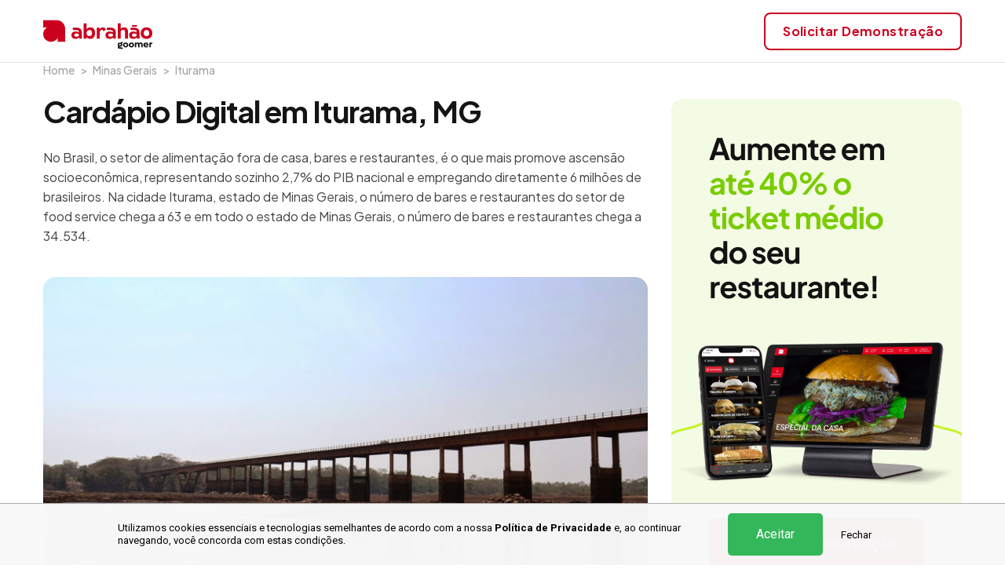

--- FILE ---
content_type: text/html; charset=UTF-8
request_url: https://www.abrahao.com.br/cardapio-digital-iturama-mg
body_size: 11918
content:
<!DOCTYPE html>
<html lang="pt-BR" dir="ltr">

<head>
    <meta charset="utf-8">
    <meta name="viewport" content="width=device-width, initial-scale=1.0, maximum-scale=3.0">

    <title>Cardápio digital em Iturama, MG | Abrahão</title>

    <!-- Google Tag Manager -->
<script>(function(w,d,s,l,i){w[l]=w[l]||[];w[l].push({'gtm.start':
new Date().getTime(),event:'gtm.js'});var f=d.getElementsByTagName(s)[0],
j=d.createElement(s),dl=l!='dataLayer'?'&l='+l:'';j.async=true;j.src=
'https://www.googletagmanager.com/gtm.js?id='+i+dl;f.parentNode.insertBefore(j,f);
})(window,document,'script','dataLayer','GTM-NFFZTML');</script>
<script async src="https://www.googletagmanager.com/gtag/js?id=GTM-5P2D9N4B"></script>
<script>
window.dataLayer = window.dataLayer || [];
function gtag(){dataLayer.push(arguments);}
gtag('js', new Date());

gtag('config', 'G-HGQTRCDZ27', {
transport_url: 'https://gtm.abrahao.com.br',
});
</script>
<!-- End Google Tag Manager -->
    <meta name="description" content="Empresa de cardápio digital em Iturama, MG. Trabalhamos com cardápios no tablet ou por QR Code. Crie seu cardápio digital agora mesmo na Abrahão!">
    <meta name="robots" content="all">

    <meta property="og:locale" content="pt_BR">
    <meta property="og:title" content="Cardápio digital em Iturama, MG | Abrahão">
    <meta property="og:url" content="https://www.abrahao.com.br">
    <meta property="og:description" content="Empresa de cardápio digital em Iturama, MG. Trabalhamos com cardápios no tablet ou por QR Code. Crie seu cardápio digital agora mesmo na Abrahão!">
    <meta property="og:image" content="//cdn.abrahao.com.br/public/cidades/iturama-mg.jpg?21052019">
    <meta property="og:image:secure_url" content="//cdn.abrahao.com.br/public/cidades/iturama-mg.jpg?21052019">
    <meta property="og:image:type" content="image/jpeg">
    <meta property="og:image:width" content="1200">
    <meta property="og:image:height" content="600">
    <meta property="og:type" content="website">

    <meta name="facebook-domain-verification" content="54otes8dp2uf352hmjvtssa2jr6lpd">

    <link rel="apple-touch-icon" sizes="180x180" href="/front-assets/images/favicon/apple-touch-icon.png">
    <link rel="icon" type="image/png" sizes="32x32" href="/front-assets/images/favicon/favicon-32x32.png">
    <link rel="icon" type="image/png" sizes="16x16" href="/front-assets/images/favicon/favicon-16x16.png">
    <link rel="manifest" href="/front-assets/images/favicon/site.webmanifest">
    <link rel="mask-icon" href="/front-assets/images/favicon/safari-pinned-tab.svg" color="#cb001f">
    <meta name="msapplication-TileColor" content="#ffffff">
    <meta name="theme-color" content="#ffffff">

    <link rel="preconnect" href="https://fonts.googleapis.com">
    <link rel="preconnect" href="https://fonts.gstatic.com" crossorigin>
    <link href="https://fonts.googleapis.com/css2?family=Plus+Jakarta+Sans:wght@400;500;600;700;800&display=swap" rel="stylesheet">

    <link id="sprite-svg" rel="prefetch" href="/front-assets/images/sprite2021-20250318.svg">

    <link href="https://cdnjs.cloudflare.com/ajax/libs/slick-carousel/1.9.0/slick.min.css" rel="stylesheet">
<link href="https://cdnjs.cloudflare.com/ajax/libs/slick-carousel/1.9.0/slick-theme.min.css" rel="stylesheet">
<link href="https://cdnjs.cloudflare.com/ajax/libs/fancybox/3.5.7/jquery.fancybox.min.css" rel="stylesheet">
<link href="https://cdnjs.cloudflare.com/ajax/libs/twitter-bootstrap/4.5.3/css/bootstrap.min.css" rel="stylesheet">
<link href="/css/layout.css?v=1767894917" rel="stylesheet">
<link href="/css/city2022.css?v=1767894917" rel="stylesheet">
<link href="/assets/525cc073/css/style.css?v=1768924064" rel="stylesheet">
    <meta name="csrf-param" content="_csrf">
<meta name="csrf-token" content="ItrVDrALMfnmvo9XX9Ue6VWlwDDbfh-VDPROBCxYhL1X47pY4F1ysLn9tmULpCaLBP2FfOlMW_J9hgRRG2rvjQ==">
</head>

<body class="city-page">
        <!-- Google Tag Manager (noscript) -->
<noscript><iframe src="https://www.googletagmanager.com/ns.html?id=GTM-NFFZTML"
height="0" width="0" style="display:none;visibility:hidden"></iframe></noscript>
<!-- End Google Tag Manager (noscript) -->    
    

<header class="header header-small ">
    <div class="container">
        <nav class="navbar navbar-expand-lg">
            <a href="/" class="navbar-brand">
                <img class="header-logo" src="/images/abrahao-goomer-logo.svg" width="128" height="42" alt="Abrahão Logo">
            </a>
            <div>
                                <a class="btn btn-outline-primary" href="/solicitar-demonstracao">
                    <span class="d-none d-lg-inline">
                        Solicitar
                    </span>
                    Demonstração
                </a>
            </div>
        </nav>
    </div>
</header>
<div class="container">
    <div class="row">
        <div class="col-lg-8">
            <div class="city-page-content">
                <nav aria-label="breadcrumb">
                    <ol class="breadcrumb">
                        <li class="breadcrumb-item"><a href="/">Home</a></li>
                        <li class="breadcrumb-item"><a href="/estado/mg">Minas Gerais</a></li>
                        <li class="breadcrumb-item active" aria-current="page">Iturama</li>
                    </ol>
                </nav>
                <h1 class="city-page-title h4">Cardápio Digital em Iturama, MG</h1>

                <p class="city-page-text">
                    No Brasil, o setor de alimentação fora de casa, bares e restaurantes, é o que mais promove
                    ascensão socioeconômica, representando sozinho 2,7% do PIB nacional e empregando diretamente 6
                    milhões de brasileiros. Na cidade Iturama, estado
                    de Minas Gerais, o número de bares e restaurantes do setor de food service chega
                    a 63 e em todo o estado de Minas Gerais, o número de
                    bares e restaurantes chega a 34.534.
                </p>

                <figure class="city-page-image">
                    <img src="//cdn.abrahao.com.br/public/cidades/iturama-mg.jpg?v=2" alt="Cidade de Iturama, MG"/>
                </figure>

                <p class="city-page-text">
                    Os empresários do ramo já perceberam que a rotina acelerada dos trabalhadores do País fazem com
                    que eles procurem, cada vez mais, alimentação fora de casa, com rapidez e agilidade, para
                    valorizar o tempo entre um compromisso e outro.
                    <br><br>
                    Assim, para manter um bar ou restaurante que atenda a essa demanda, é importante diminuir o
                    tempo entre o pedido e a entrega do produto, o que pode ser feito por meio do cardápio digital
                    em tablets ou totem, ambos possibilitando ao seu cliente o autoatendimento.
                </p>

                <div class="widget-calc">
                    <h2 class="widget-calc-title">Calcule agora quanto você pode economizar:</h2>
                    <div class="widget-calc-content">
                        <div class="calc-item">
                            <div class="calc-item-header">
                                <h5>Quantos garçons a casa possuí?</h5>
                                <div class="calc-item-total">
                                    <strong class="output">5</strong> <span class="garcon">garçons</span>
                                </div>
                            </div>
                            <div class="calc-input">
                                <input value="5" type="range" min="0" max="50" step="1" data-rangeslider
                                       name="garcons">
                                <div class="slider-num">
                                    <span>00</span>
                                    <span>05</span>
                                    <span>10</span>
                                    <span>15</span>
                                    <span>20</span>
                                    <span>25</span>
                                    <span>30</span>
                                    <span>35</span>
                                    <span>40</span>
                                    <span>45</span>
                                    <span>50</span>
                                </div>
                            </div>
                        </div>
                        <div class="calc-item">
                            <div class="calc-item-header">
                                <h5>Quantos freelancers você <br class="visible-xs">contrata por mês?</h5>
                                <div class="calc-item-total">
                                    <strong class="output">1</strong> <span class="garcon">garçom</span>
                                </div>
                            </div>

                            <div class="calc-input">
                                <input value="1" type="range" min="0" max="10" step="1" data-rangeslider
                                       name="freelancers">
                                <div class="slider-num">
                                    <span>00</span>
                                    <span>01</span>
                                    <span>02</span>
                                    <span>03</span>
                                    <span>04</span>
                                    <span>05</span>
                                    <span>06</span>
                                    <span>07</span>
                                    <span>08</span>
                                    <span>09</span>
                                    <span>10</span>
                                </div>
                            </div>
                        </div>
                        <a href="javascript:;" class="btn btn-lg btn-primary" data-modal="calculator-modal" data-src="/calculadora-de-economia-modal">
                            Calcule sua economia <span class="d-none d-lg-inline">com cardápio digital</span>
                        </a>
                    </div>
                </div>

                <picture class="city-page-image city-page-image-fluid-xs">
                    <source srcset="/images/city/pocket-tablet-qrcode-lg.png 1x, /images/city/pocket-tablet-qrcode-lg@2x.png 2x" media="(min-width: 992px)">
                    <img src="/images/city/pocket-tablet-qrcode.png" width="770" height="382" alt="" loading="lazy">
                </picture>

                <h2 class="city-page-subtitle h5">Por que escolher os cardápios digitais do Abrahão?</h2>
                <div class="city-page-text">
                    <p>
                        Ao escolher um dos produtos de autoatendimento do Abrahão, você colocará o seu restaurante na
                        cidade de Iturama, MG na frente dos
                        outros 34.534 estabelecimentos concorrentes.
                    </p>
                    <p>
                        Implementar o sistema de cardápios digitais do Abrahão no seu empreendimento possibilitará a
                        redução da equipe de garçons, uma vez que o cliente fará o autoatendimento.
                    </p>
                </div>

                <div class="online-consultants">
                    <img class="online-consultants-img" src="/images/city/consultores-online.png" width="116" height="64" alt="" loading="lazy">
                    <div class="online-consultants-text">
                        Fale com nossos consultores agora e solicite uma demonstração gratuita
                    </div>
                    <a href="https://api.whatsapp.com/send?phone=551531990939&amp;text=Ol%C3%A1%21%20Estava%20navegando%20pelo%20site%20e%20gostaria%20de%20mais%20informa%C3%A7%C3%B5es%20sobre%20o%20card%C3%A1pio%20digital%20da%20Abrah%C3%A3o%20na%20minha%20cidade." target="_blank" class="whatsapp-cta">
                        <svg class="icon"><use xlink:href="#icon-whatsapp-color"></use></svg>
                        <span>WhatsApp</span>
                        Entre em contato
                    </a>
                </div>

                <p class="city-page-pretitle">Sobre Cardápio Digital</p>
                <h2 class="city-page-subtitle h5">Entenda melhor o que é um cardápio digital.</h2>
                <div class="city-page-text">
                    <p>O cardápio digital é um software que opera através de um tablet, exposto na mesa do cliente,
                        que lhe proporciona o autoatendimento, sem necessidade de esperar pelo garçom. Com fotos e
                        descrições detalhadas, a interface é muito intuitiva e confere ao cliente a liberdade de
                        escolher seu pedido, personalizando-o, podendo acrescentar opcionais ou retirar
                        ingredientes.</p>
                    <p>Com autonomia garantida, o pedido é enviado diretamente para a cozinha ou bar, minimizando o
                        tempo de espera.</p>
                    <p>Aquela tradicional levantada de braço para chamar a atenção do garçom ficou no passado: com
                        um clique, o cliente pode pedir bebidas e sobremesas a qualquer tempo.</p>
                    <p>O cardápio digital deixa seus garçons mais livres para atender e servir com mais qualidade e
                        eficiência, além de estar sempre atualizado: você mesmo consegue atualizar instantaneamente
                        o seu menu, podendo incluir, alterar ou retirar produtos do cardápio, através do painel de
                        gestão.</p>
                    <p>O cardápio digital se apresenta, ainda, como uma alternativa sustentável e eficiente para o
                        problema dos antiquados cardápios de papel ou plástico.</p>
                </div>

                <div class="city-ceo-cta d-lg-none text-center">
                    <a href="/solicitar-demonstracao" class="btn btn-lg btn-primary">
                        Solicitar demonstração
                    </a>
                </div>

                <div class="city-ceo">
                    <div class="city-ceo-body">
                        <p>
                            “O Abrahão vai reduzir, muito seus custos
                            operacionais e aumentar em no mínimo 15% seu faturamento. <strong>Eu garanto!</strong>”
                        </p>
                        <div class="city-ceo-name d-none d-lg-block">
                            <p>Isaac Paes</p>
                            <p>CEO</p>
                        </div>
                    </div>
                    <picture class="city-ceo-image">
                        <source srcset="/images/city/banner-ceo-new-lg.png 1x, /images/city/banner-ceo-new-lg@2x.png 2x" media="(min-width: 992px)">
                        <img src="/images/city/banner-ceo-new.png" width="323" height="244" alt="" loading="lazy">
                    </picture>
                </div>

                <div class="city-ceo-cta d-none d-lg-block text-center">
                    <a href="/solicitar-demonstracao" class="btn btn-lg btn-primary">
                        Solicitar demonstração
                    </a>
                </div>

                <div class="city-feature">
                    <div class="row">
                        <div class="col-lg-6">
                            <div class="city-feature-item">
                                <div class="city-feature-icon">
                                    <svg width="32" height="32" class="icon">
                                        <use xlink:href="#icon-payment-card"></use>
                                    </svg>
                                </div>
                                <div class="city-feature-content">
                                    <h3 class="city-feature-heading h7">Pagamento sem contato com garçom</h3>
                                    <p>Seu cliente paga diretamente pela tela do tablet ou do celular, sem contato com garçom ou com a maquininha na hora de encerrar a conta.</p>
                                </div>
                            </div>
                        </div>
                        <div class="col-lg-6">
                            <div class="city-feature-item">
                                <div class="city-feature-icon">
                                    <svg width="32" height="32" class="icon">
                                        <use xlink:href="#icon-chart2"></use>
                                    </svg>
                                </div>
                                <div class="city-feature-content">
                                    <h3 class="city-feature-heading h7">Análise de vendase consumo</h3>
                                    <p>Descubra quais itens do cardápio e pratos são os mais consumidos e ofereça promoções e combinações para aumentar vendas.</p>
                                </div>
                            </div>
                        </div>
                        <div class="col-lg-6">
                            <div class="city-feature-item">
                                <div class="city-feature-icon">
                                    <svg width="32" height="32" class="icon">
                                        <use xlink:href="#icon-friendly"></use>
                                    </svg>
                                </div>
                                <div class="city-feature-content">
                                    <h3 class="city-feature-heading h7">Amigável ao meio ambiente</h3>
                                    <p>Com o cardápio digital, você fica livre de papel e plástico para sempre, pois não é mais necessário gastar com impressão de cardápios desatualizados ou danificados.</p>
                                </div>
                            </div>
                        </div>
                        <div class="col-lg-6">
                            <div class="city-feature-item">
                                <div class="city-feature-icon">
                                    <svg width="32" height="32" class="icon">
                                        <use xlink:href="#icon-globe"></use>
                                    </svg>
                                </div>
                                <div class="city-feature-content">
                                    <h3 class="city-feature-heading h7">Multi-idiomas</h3>
                                    <p>Selecione os idiomas que o cliente poderá escolher ao acessar seu cardápio online. Torne seu restaurante conhecido pela comodidade e inclusão.</p>
                                </div>
                            </div>
                        </div>
                        <div class="col-lg-6">
                            <div class="city-feature-item">
                                <div class="city-feature-icon">
                                    <svg width="32" height="32" class="icon">
                                        <use xlink:href="#icon-arrows"></use>
                                    </svg>
                                </div>
                                <div class="city-feature-content">
                                    <h3 class="city-feature-heading h7">Cardápio atualizado em tempo real</h3>
                                    <p>Desabilite itens esgotados ou acrescente novos pratos com agilidade. Essa facilidade gera economia com impressões de papel e mantém o cardápio sempre atualizado.</p>
                                </div>
                            </div>
                        </div>
                        <div class="col-lg-6">
                            <div class="city-feature-item">
                                <div class="city-feature-icon">
                                    <svg width="32" height="32" class="icon">
                                        <use xlink:href="#icon-money-circle"></use>
                                    </svg>
                                </div>
                                <div class="city-feature-content">
                                    <h3 class="city-feature-heading h7">Economia com contratação de equipe</h3>
                                    <p>Como o cliente faz o pedido sozinho, a equipe de garçom pode ser reduzida. Excelente benefício para evitar o contato social excessivo com aqueles clientes mais exigentes.</p>
                                </div>
                            </div>
                        </div>
                        <div class="col-lg-6">
                            <div class="city-feature-item">
                                <div class="city-feature-icon">
                                    <svg width="32" height="32" class="icon">
                                        <use xlink:href="#icon-time"></use>
                                    </svg>
                                </div>
                                <div class="city-feature-content">
                                    <h3 class="city-feature-heading h7">Agilidade no preparo do pedido</h3>
                                    <p>O pedido do seu cliente vai direto para cozinha, evitando possíveis atrasos ou erros por parte do garçom.</p>
                                </div>
                            </div>
                        </div>
                        <div class="col-lg-6">
                            <div class="city-feature-item">
                                <div class="city-feature-icon">
                                    <svg width="32" height="32" class="icon">
                                        <use xlink:href="#icon-star"></use>
                                    </svg>
                                </div>
                                <div class="city-feature-content">
                                    <h3 class="city-feature-heading h7">Entenda sua clientela</h3>
                                    <p>Conheça o comportamento e desejos de quem frequenta seu restaurante e melhore a experiência dos seus clientes.</p>
                                </div>
                            </div>
                        </div>
                    </div>
                </div>

                <div class="city-video-wrapper">
                    <div class="city-video">
                        <div class="city-video-play">
                            Assista ao manifesto
                        </div>
                    </div>
                    <picture class="city-video-bg">
                        <source srcset="/images/home-new/hero-video-lg.jpg 1x, /images/home-new/hero-video-lg@2x.jpg 2x" media="(min-width: 992px)">
                        <img src="/images/home-new/hero-video.png" width="375" height="208" alt="" loading="lazy">
                    </picture>
                </div>

                <div class="city-save">
                    <p class="city-page-pretitle">Garantia de economia</p>
                    <h2 class="city-page-subtitle h5">Você economiza com sua equipe e moderniza seu negócio.</h2>

                    <div class="city-save-items">

                        <div class="city-save-item">
                            <div class="city-save-icon">
                                <svg width="32" height="32">
                                    <use xlink:href="#check-circle"></use>
                                </svg>
                            </div>
                            <div class="city-save-content">
                                <h3 class="city-save-heading h7">Relatórios imediatos</h3>
                                <p>Deixe Abrahão fazer a parte difícil e veja relatórios detalhados em qualquer lugar, quando quiser.</p>
                            </div>
                        </div>
                        <div class="city-save-item">
                            <div class="city-save-icon">
                                <svg width="32" height="32">
                                    <use xlink:href="#check-circle"></use>
                                </svg>
                            </div>
                            <div class="city-save-content">
                                <h3 class="city-save-heading h7">Pedido feito na hora pelo próprio cliente</h3>
                                <p>Impulsione suas vendas oferecendo customizações e adicionais para seus produtos com um menu amplo que satisfaz mais clientes.</p>
                            </div>
                        </div>
                        <div class="city-save-item">
                            <div class="city-save-icon">
                                <svg width="32" height="32">
                                    <use xlink:href="#check-circle"></use>
                                </svg>
                            </div>
                            <div class="city-save-content">
                                <h3 class="city-save-heading h7">Personalize promoções</h3>
                                <p>Agende datas promocionais para impulsionar suas vendas e veja resultados em tempo real.</p>
                            </div>
                        </div>
                        <div class="city-save-item">
                            <div class="city-save-icon">
                                <svg width="32" height="32">
                                    <use xlink:href="#check-circle"></use>
                                </svg>
                            </div>
                            <div class="city-save-content">
                                <h3 class="city-save-heading h7">Entenda sua clientela</h3>
                                <p>Clientes podem opinar, sugerir, e avaliar através do menu. Leia tudo no seu celular assim que forem postadas e surpreenda clientes que deixarem críticas negativas.</p>
                            </div>
                        </div>
                        <div class="city-save-item">
                            <div class="city-save-icon">
                                <svg width="32" height="32">
                                    <use xlink:href="#check-circle"></use>
                                </svg>
                            </div>
                            <div class="city-save-content">
                                <h3 class="city-save-heading h7">Customização de ambiente digital</h3>
                                <p>Customize o seu ambiente digital na nossa plataforma com a sua própria identidade visual. Selecione temas prontos, coloque sua logo, cores e texturas.</p>
                            </div>
                        </div>
                    </div>

                    <div class="city-save-cta text-center">
                        <a href="/solicitar-demonstracao" class="btn btn-lg btn-primary">
                            Solicitar demonstração
                        </a>
                    </div>
                </div>
            </div>
        </div>
        <div class="col-lg-4">
            <aside class="city-aside">
                <a href="/solicitar-demonstracao">
                    <picture class="city-aside-pic">
                        <source srcset="/images/city/aumente-ticket-media-restaurante-lg.png 1x, /images/city/aumente-ticket-media-restaurante-lg@2x.png 2x" media="(min-width: 992px)">
                        <img src="/images/city/aumente-ticket-media-restaurante.png" width="370" height="646" alt="">
                    </picture>
                </a>
                                    <div class="city-aside-item">
                        <div class="city-aside-box city-aside-cities">
                            <h4 class="city-aside-box-title">Top cidades em MG</h4>
                            <ul>
                                                                    <li>
                                        <a href="/cardapio-digital-belo-horizonte-mg">
                                            Belo Horizonte                                            <svg width="20" height="20"><use xlink:href="#arrow-ne"></use></svg>
                                        </a>
                                    </li>
                                                                    <li>
                                        <a href="/cardapio-digital-betim-mg">
                                            Betim                                            <svg width="20" height="20"><use xlink:href="#arrow-ne"></use></svg>
                                        </a>
                                    </li>
                                                                    <li>
                                        <a href="/cardapio-digital-contagem-mg">
                                            Contagem                                            <svg width="20" height="20"><use xlink:href="#arrow-ne"></use></svg>
                                        </a>
                                    </li>
                                                                    <li>
                                        <a href="/cardapio-digital-juiz-de-fora-mg">
                                            Juiz de Fora                                            <svg width="20" height="20"><use xlink:href="#arrow-ne"></use></svg>
                                        </a>
                                    </li>
                                                                    <li>
                                        <a href="/cardapio-digital-montes-claros-mg">
                                            Montes Claros                                            <svg width="20" height="20"><use xlink:href="#arrow-ne"></use></svg>
                                        </a>
                                    </li>
                                                                    <li>
                                        <a href="/cardapio-digital-uberlandia-mg">
                                            Uberlândia                                            <svg width="20" height="20"><use xlink:href="#arrow-ne"></use></svg>
                                        </a>
                                    </li>
                                                            </ul>
                        </div>
                    </div>
                
                <div class="city-aside-item">
                    <div class="city-aside-box bg city-aside-requests">
                        <h4 class="city-aside-box-title">Um pedido acaba de ser feito pelo cardápio digital Abrahão</h4>
                        <div class="city-aside-requests-group">
                            <div class="city-aside-requests-icon">
                                <svg class="icon" width="40" height="40">
                                    <use xlink:href="#icon-check-pattern"></use>
                                </svg>
                            </div>
                            <div class="city-aside-requests-list">
                                <ul data-scope="slide-places">
                                    <li>
                                        <h5 class="city-aside-requests-title">Coffee Latte</h5>
                                        <p>Criciúma - SC</p>
                                    </li>

                                    <li>
                                        <h5 class="city-aside-requests-title">Combinado Hiroshima</h5>
                                        <p>Marília - SP</p>
                                    </li>

                                    <li>
                                        <h5 class="city-aside-requests-title">Risotto de açafrão</h5>
                                        <p>Nova Veneza - SC</p>
                                    </li>

                                    <li>
                                        <h5 class="city-aside-requests-title">Temaki Philadélphia</h5>
                                        <p>Marília - SP</p>
                                    </li>

                                    <li>
                                        <h5 class="city-aside-requests-title">Petra Long Neck</h5>
                                        <p>Campo Grande - MS</p>
                                    </li>

                                    <li>
                                        <h5 class="city-aside-requests-title">Orange Coffee</h5>
                                        <p>Criciúma - SC</p>
                                    </li>

                                    <li>
                                        <h5 class="city-aside-requests-title">Bife de Chorizo</h5>
                                        <p>Curitiba - PR</p>
                                    </li>

                                    <li>
                                        <h5 class="city-aside-requests-title">Babettes ao formaggio</h5>
                                        <p>Nova Veneza - SC</p>
                                    </li>

                                    <li>
                                        <h5 class="city-aside-requests-title">Empadão de frango</h5>
                                        <p>Criciúma - SC</p>
                                    </li>

                                    <li>
                                        <h5 class="city-aside-requests-title">Harumaki Primavera</h5>
                                        <p>Marília - SP</p>
                                    </li>

                                    <li>
                                        <h5 class="city-aside-requests-title">Mini Mousse de chocolate</h5>
                                        <p>Curitiba - PR</p>
                                    </li>

                                    <li>
                                        <h5 class="city-aside-requests-title">Tapa de Cuadril</h5>
                                        <p>Nova Veneza - SC</p>
                                    </li>

                                    <li>
                                        <h5 class="city-aside-requests-title">Pastel de Queijo</h5>
                                        <p>Campo Grande - MS</p>
                                    </li>

                                    <li>
                                        <h5 class="city-aside-requests-title">Suco de Uva Integral</h5>
                                        <p>Criciúma - SC</p>
                                    </li>

                                    <li>
                                        <h5 class="city-aside-requests-title">Provolonera Cerâmica</h5>
                                        <p>Curitiba - PR</p>
                                    </li>

                                    <li>
                                        <h5 class="city-aside-requests-title">Risotto de frutos do mar</h5>
                                        <p>Nova Veneza - SC</p>
                                    </li>
                                </ul>
                            </div>
                        </div>
                    </div>
                </div>

                <div class="city-aside-item">
                    <div class="city-aside-box city-aside-fetures">
                        <h4 class="city-aside-box-title">Perfeito para seu negócio</h4>
                        <div class="row">
                            <div class="col-6 city-aside-fetures-item">
                                <div class="city-aside-fetures-icon">
                                    <svg class="icon">
                                        <use xlink:href="#icon-bares"></use>
                                    </svg>
                                </div>
                                <span>Bares</span>
                            </div>
                            <div class="col-6 city-aside-fetures-item">
                                <div class="city-aside-fetures-icon">
                                    <svg class="icon">
                                        <use xlink:href="#icon-restaurantes"></use>
                                    </svg>
                                </div>
                                <span>Restaurantes</span>
                            </div>
                            <div class="col-6 city-aside-fetures-item">
                                <div class="city-aside-fetures-icon">
                                    <svg class="icon">
                                        <use xlink:href="#icon-cafeterias"></use>
                                    </svg>
                                </div>
                                <span>Cafeterias</span>
                            </div>
                            <div class="col-6 city-aside-fetures-item">
                                <div class="city-aside-fetures-icon">
                                    <svg class="icon">
                                        <use xlink:href="#icon-pizzarias"></use>
                                    </svg>
                                </div>
                                <span>Pizzarias</span>
                            </div>
                            <div class="col-6 city-aside-fetures-item">
                                <div class="city-aside-fetures-icon">
                                    <svg class="icon">
                                        <use xlink:href="#icon-sorveterias"></use>
                                    </svg>
                                </div>
                                <span>Sorveterias</span>
                            </div>
                            <div class="col-6 city-aside-fetures-item">
                                <div class="city-aside-fetures-icon">
                                    <svg class="icon">
                                        <use xlink:href="#icon-casas-noturnas"></use>
                                    </svg>
                                </div>
                                <span>Casas Noturnas</span>
                            </div>
                            <div class="col-6 city-aside-fetures-item">
                                <div class="city-aside-fetures-icon">
                                    <svg class="icon">
                                        <use xlink:href="#icon-churrascarias"></use>
                                    </svg>
                                </div>
                                <span>Churrascarias</span>
                            </div>
                            <div class="col-6 city-aside-fetures-item">
                                <div class="city-aside-fetures-icon">
                                    <svg class="icon">
                                        <use xlink:href="#icon-hotel"></use>
                                    </svg>
                                </div>
                                <span>Hotéis</span>
                            </div>
                        </div>
                        <div class="city-aside-fetures-cta">
                            <a target="_blank" href="/solicitar-demonstracao?utm_source=landing-page&utm_medium=cities" class="btn btn-lg btn-primary">
                                Solicitar demonstração
                            </a>
                        </div>
                    </div>
                </div>

                <div class="city-aside-item">
                    <div class="city-aside-box city-aside-data">
                        <h4 class="city-aside-box-title">Por que usar o cardápio digital Abrahão?</h4>
                        <div class="city-aside-data-item">
                            <div class="city-aside-data-number">40%</div>
                            <div class="city-aside-data-text">de aumento de receita em vendas</div>
                        </div>
                        <div class="city-aside-data-item">
                            <div class="city-aside-data-number">50%</div>
                            <div class="city-aside-data-text">na redução de custos de atendimento</div>
                        </div>
                        <div class="city-aside-data-item">
                            <div class="city-aside-data-number">20%</div>
                            <div class="city-aside-data-text">de pedidos mais rápidos e otimizados</div>
                        </div>
                        <div class="city-aside-data-item">
                            <div class="city-aside-data-number">100%</div>
                            <div class="city-aside-data-text">do gerenciamento de tempo de qualquer lugar</div>
                        </div>
                    </div>
                </div>

                                    <div class="city-aside-item">
                        <div class="city-aside-box bg city-aside-requests">
                            <h4 class="city-aside-box-title">Restaurantes estão abrindo agora próximo ao seu estabelecimento!</h4>
                            <div class="city-aside-requests-group">
                                <div class="city-aside-requests-icon">
                                    <svg class="icon" width="40" height="40">
                                        <use xlink:href="#icon-new"></use>
                                    </svg>
                                </div>
                                <div class="city-aside-requests-list">
                                    <ul data-scope="slide-restaurants">
                                                                                    <li>
                                                <h5 class="city-aside-requests-title">2 A Comercio De Produtos Alimenticios</h5>
                                                <p>Juiz de Fora - MG</p>
                                            </li>
                                                                                    <li>
                                                <h5 class="city-aside-requests-title">Alexlanches</h5>
                                                <p>Uberaba - MG</p>
                                            </li>
                                                                                    <li>
                                                <h5 class="city-aside-requests-title">Bar E Restaurante Rancho Forte</h5>
                                                <p>Franciscópolis - MG</p>
                                            </li>
                                                                                    <li>
                                                <h5 class="city-aside-requests-title">Casa De Lanches Andradas</h5>
                                                <p>Andradas - MG</p>
                                            </li>
                                                                                    <li>
                                                <h5 class="city-aside-requests-title">Japa Temaki Lounge Comida Janonesa</h5>
                                                <p>Juiz de Fora - MG</p>
                                            </li>
                                                                                    <li>
                                                <h5 class="city-aside-requests-title">Kiosk Bom Sabor</h5>
                                                <p>Itambacuri - MG</p>
                                            </li>
                                                                                    <li>
                                                <h5 class="city-aside-requests-title">Mediterrâneo</h5>
                                                <p>Belo Horizonte - MG</p>
                                            </li>
                                                                                    <li>
                                                <h5 class="city-aside-requests-title">Parrilla Grill</h5>
                                                <p>Ubá - MG</p>
                                            </li>
                                                                                    <li>
                                                <h5 class="city-aside-requests-title">Restaurante Las Portas</h5>
                                                <p>Jaíba - MG</p>
                                            </li>
                                                                                    <li>
                                                <h5 class="city-aside-requests-title">Tunnel Pizzaria</h5>
                                                <p>Teófilo Otoni - MG</p>
                                            </li>
                                                                            </ul>
                                </div>
                            </div>
                        </div>
                    </div>
                
                <div class="city-aside-item">
                    <div class="city-aside-card">
                        <div class="city-aside-card-img">
                            <img src="/images/city/cardapio-tablet.png" srcset="/images/city/cardapio-tablet.png 1x, /images/city/cardapio-tablet@2x.png 2x" width="370" height="238" alt="" loading="lazy">
                        </div>
                        <div class="city-aside-card-body">
                            <h4 class="city-aside-card-title h6">Não fique para trás!</h4>
                            <p>Modernize o atendimento do seu estabelecimento com o Abrahão.</p>
                            <a target="_blank" href="/solicitar-demonstracao?utm_source=landing-page&utm_medium=cities" class="btn btn-lg btn-primary">
                                Solicitar demonstração
                            </a>
                        </div>
                    </div>
                </div>

                <div class="city-aside-item">
                    <div class="city-aside-box city-aside-blog">
                        
	<div class="widget widget-posts widget-box">
		<h4>Artigos recentes</h4>

		<ul class="widget-posts__list-posts">
							<li>
					<a href="/blog/cardapio/cardapio-de-verao">
						<figure>
							<img src="https://cdn.abrahao.com.br/base/c39/b9a/478/96-96-cardapio-de-verao.jpg" alt="Cardápio de verão: tendências e dicas para vender mais ">
						</figure>
						<h3>Cardápio de verão: tendências e dicas para vender mais </h3>
					</a>
				</li>
							<li>
					<a href="/blog/marketing/biografia-instagram-restaurante">
						<figure>
							<img src="https://cdn.abrahao.com.br/base/855/8cb/408/96-96-biografia-instagram-comida.jpg" alt="Bio para Instagram de restaurante: saiba fazer">
						</figure>
						<h3>Bio para Instagram de restaurante: saiba fazer</h3>
					</a>
				</li>
							<li>
					<a href="/blog/marketing/cafeteria-instagramavel">
						<figure>
							<img src="https://cdn.abrahao.com.br/base/72a/8ab/474/96-96-cafeteria-instagram__vel.jpg" alt="7 cafeterias instagramáveis + como ter a sua">
						</figure>
						<h3>7 cafeterias instagramáveis + como ter a sua</h3>
					</a>
				</li>
							<li>
					<a href="/blog/atendimento/gestao-de-clientes-restaurante">
						<figure>
							<img src="https://cdn.abrahao.com.br/base/ac5/c48/227/96-96-gestao-de-clientes-restaurante.jpg" alt="Gestão de clientes em restaurante: como e por que fazer">
						</figure>
						<h3>Gestão de clientes em restaurante: como e por que fazer</h3>
					</a>
				</li>
					</ul>
		<a class="link" href="/blog/index">Ver todos os artigos <span>»</span></a>
	</div>
                    </div>
                </div>

                                    <div class="city-aside-item">
                        <div class="city-aside-box city-aside-competitors">
                            <h4 class="city-aside-box-title">Saia na frente de seus concorrentes!</h4>
                            <ul>
                                                                    <li>2 A Comercio De Produtos Alimenticios</li>
                                                                    <li>Alexlanches</li>
                                                                    <li>Bar E Restaurante Rancho Forte</li>
                                                                    <li>Casa De Lanches Andradas</li>
                                                                    <li>Japa Temaki Lounge Comida Janonesa</li>
                                                                    <li>Kiosk Bom Sabor</li>
                                                                    <li>Mediterrâneo</li>
                                                                    <li>Parrilla Grill</li>
                                                                    <li>Restaurante Las Portas</li>
                                                                    <li>Tunnel Pizzaria</li>
                                                            </ul>
                            <a target="_blank" href="/solicitar-demonstracao?utm_source=landing-page&utm_medium=cities" class="btn btn-lg btn-primary">
                                Solicitar demonstração
                            </a>
                        </div>
                    </div>
                            </aside>
        </div>
    </div>
</div>

<script>
    var SITE = SITE || {};

    function cityScript() {
        $.validator.messages.required = 'Este campo é obrigatorio';
        $.validator.messages.email = 'Este não é um email válido';

        SITE.rangeSlider();

        $('*[data-scope="slide-places"]:first').slick({
            autoplay: true,
            arrows: false,
            dots: false,
            infinite: true,
            speed: 500,
            pauseOnFocus: false,
            autoplaySpeed: 7000,
            fade: true,
            cssEase: 'linear',
            adaptiveHeight: true
        });

        $('*[data-scope="slide-restaurants"]:first').slick({
            autoplay: true,
            arrows: false,
            dots: false,
            infinite: true,
            speed: 500,
            fade: true,
            cssEase: 'linear',
            adaptiveHeight: true
        });

        var tag = document.createElement('script');
        tag.src = 'https://www.youtube.com/iframe_api';
        var firstScriptTag = document.getElementsByTagName('script')[0];
        firstScriptTag.parentNode.insertBefore(tag, firstScriptTag);

        //fancybox
        $('[data-modal="calculator-modal"]').fancybox({
            baseClass: 'economy-calculator-modal',
            smallBtn: 'auto',
            type: 'ajax',
            beforeLoad : function() {
                window.step = $.fancybox.getInstance().current.opts.$orig.attr('data-step');
                if (window.step === undefined) {
                    window.step = 1;
                }
            },
            afterLoad : function() {
                SITE.closeModal();
                SITE.rangeSlider();

                var scope = $('[data-scope="form-calculator"]'),
                    garcons     = $('.widget-calc-content').find('input[name="garcons"]').val(),
                    freelancers = $('.widget-calc-content').find('input[name="freelancers"]').val();

                scope.find('[data-item="garcons"]').attr('value', garcons);
                scope.find('[data-item="freelancers"]').attr('value', freelancers);
            }
        });
    }

    function onYouTubeIframeAPIReady() {
        $(document)
            .on('click', '.city-video-wrapper', function() {
                new YT.Player($('.city-video')[0], {
                    height: '390',
                    width: '640',
                    videoId: 'LAw210jLg9s',
                    playerVars: {
                        'autoplay': 1,
                        'playsinline': 1
                    }
                });
            });
    }

    SITE.rangeSlider = function() {
        var $element = $('[data-rangeslider]'),
            $output  = $('[data-output]'),
            $current = $element.val();

        $element.rangeslider({
            polyfill: false,
            onSlideEnd: function(position, value) {
                this.$element.parents('.calc-item').find('.output').text(value);
                if(value == 1) {
                    this.$element.parents('.calc-item').find('.garcon').text('garçom');
                } else {
                    this.$element.parents('.calc-item').find('.garcon').text('garçons');
                }
            }
        });
    }

    SITE.closeModal = function() {
        $('[data-modal="close-modal"]').on('click', function(e) {
            e.preventDefault();
            $.fancybox.close();
        });

        $(document).keyup(function(e){
            e.preventDefault();

            if (e.keyCode === 27) {
                $.fancybox.close();
            }
        });
    }

    SITE.formCalculator = function() {
        var $form      = $('*[data-scope=form-calculator]:first'),
            $button    = $('*[data-item=button]:first', $form),
            $success   = $('*[data-item=success]:first', $form),
            $loading   = $('*[data-item=loading]:first', $form),
            $allSteps = $('[data-step]', $form);

        $form.validate({
            rules: {
                'email': {
                    required: true,
                    email: true
                }
            },
            messages: {
                'email': {
                    required: 'Email é obrigatório',
                    email: 'Insira um email válido'
                }
            }
        });

        $form.on('submit', function(e) {
            e.preventDefault();

            if($form.valid()){
                $button.text("Calculando...");
                $button.attr('disabled', true);
                $allSteps.hide();

                $.ajax({
                    type: $form.attr('method'),
                    url: $form.attr('action'),
                    data: $form.serialize(),
                    beforeSend: function() {
                        $loading.show();
                    },
                    success: function (result) {
                        if (result.success) {

                            $('[data-item="total-economy"]').html(result.percent);

                            setTimeout(function(){
                                $loading.hide();
                                $success.show();
                            }, 5000);
                        }
                    },
                    error: function (request, status, erro) {
                        console.log('Ocorreu um erro');
                    }
                });

                return;
            }
        });

        $('[data-item="open-demonstration"]').on('click', function (e) {
            e.preventDefault();

            parent.jQuery.fancybox.close();

            $.fancybox.open({
                src: $(this).data('src'),
                baseClass: 'request-demonstration-modal',
                smallBtn: 'auto',
                type: 'ajax',
                afterLoad : function() {
                    SITE.closeModal();
                    SITE.sliders();
                }
            });
        });
    };
</script>


    
<div class="cookie-bar" data-cookie-url="/aceitar-cookies">
    <div class="cookie-bar-body" >
        <p>
            Utilizamos cookies essenciais e tecnologias semelhantes de acordo com a nossa
            <a href="/politica-de-privacidade" > Política de Privacidade</a>
            e, ao continuar <br> navegando, você concorda com estas condições.
        </p>
        <div class="cookie-bar-btn-group">
            <button type="button" class="cookie-bar-btn cookie-bar-btn-ok">
                Aceitar
            </button>
            <button type="button" class="cookie-bar-btn cookie-bar-btn-cancel">
                Fechar
            </button>
        </div>
    </div>
</div>
            <footer class="footer">
            <div class="container">
                <div class="footer-top d-none d-lg-block">
                    <div class="row align-items-center">
                        <div class="col-12 col-lg-9 col-xl-10">
                            <a href="/">
                                <img class="footer-logo" src="/images/abrahao-goomer-logo-white.svg" width="120" height="40" alt="Abrahão Logo">
                            </a>
                        </div>
                                                <div class="col-12 col-lg-3 col-xl-2 text-lg-right">
                            <a href="https://api.whatsapp.com/send?phone=551531990939&text=Ol%C3%A1%21%20Estava%20navegando%20pelo%20site%20e%20gostaria%20de%20mais%20informa%C3%A7%C3%B5es%20sobre%20o%20card%C3%A1pio%20digital%20da%20Abrah%C3%A3o." target="_blank">
                                <svg width="22" height="22">
                                    <use xlink:href="#icon-whatsapp-color"></use>
                                </svg>
                                (15) 3199-0939                            </a>
                        </div>
                    </div>
                </div>
                <div class="footer-links">
                    <div class="row justify-content-between">
                        <div class="col-12 col-lg-2">
                            <h3 class="footer-title">Produtos</h3>
                            <ul class="footer-links-list">
                                <li><a href="/cardapio-tablet">Cardápio Tablet</a></li>
                                <li><a href="/cardapio-qr-code">Cardápio QR Code</a></li>
                                <li><a href="/gestao-de-filas">Gestor de fila de espera e reservas</a></li>
                            </ul>
                        </div>
                        <div class="col-12 col-lg-2">
                            <h3 class="footer-title">Sobre o Abrahão</h3>
                            <ul class="footer-links-list">
                                <li><a href="/empresa">Sobre Nós</a></li>
                                <li><a href="/culture-code">Culture Code</a></li>
                                                                <li><a href="/cases-de-sucesso">Cases de Sucesso</a></li>
                                <li data-target="demonstration"><a href="/solicitar-demonstracao">Solicitar Demonstração</a></li>
                                <li><a target="_blank" href="https://www3.abrahao.com.br/login">Login</a></li>
                            </ul>
                        </div>
                        <div class="col-12 col-lg-2">
                            <h3 class="footer-title">Conteúdos</h3>
                            <ul class="footer-links-list">
                                <li><a target="_blank" href="/blog">Blog</a></li>
                                <li><a target="_blank" href="/materiais">Materiais Gratuitos</a></li>
                                <li><a href="/goomer">Goomer + Abrahão</a></li>
                            </ul>
                        </div>
                        <div class="col-12 col-lg-2">
                            <h3 class="footer-title">Suporte</h3>
                            <ul class="footer-links-list">
                                <li><a href="https://ajuda.abrahao.com.br" target="_blank">Central de Ajuda</a></li>
                                <li><a href="/contato">Contato</a></li>
                            </ul>
                        </div>
                        <div class="col-12 col-lg-3 footer-demo">
                            <h3 class="footer-title">Solicite uma demonstração</h3>
                            <p>Fale com um consultor agora e solicite uma demonstração</p>
                            <a href="/solicitar-demonstracao" class="btn btn-primary btn-md">Entrar em contato</a>
                        </div>
                    </div>
                </div>
                <div class="footer-states">
                    <h3 class="footer-title">Estados:</h3>
                    <ul class="footer-states-links">
                                                    <li><a href="/estado/ac">Acre</a></li>
                                                    <li><a href="/estado/al">Alagoas</a></li>
                                                    <li><a href="/estado/ap">Amapá</a></li>
                                                    <li><a href="/estado/am">Amazonas</a></li>
                                                    <li><a href="/estado/ba">Bahia</a></li>
                                                    <li><a href="/estado/ce">Ceará</a></li>
                                                    <li><a href="/estado/df">Distrito Federal</a></li>
                                                    <li><a href="/estado/es">Espírito Santo</a></li>
                                                    <li><a href="/estado/go">Goiás</a></li>
                                                    <li><a href="/estado/ma">Maranhão</a></li>
                                                    <li><a href="/estado/mt">Mato Grosso</a></li>
                                                    <li><a href="/estado/ms">Mato Grosso do Sul</a></li>
                                                    <li><a href="/estado/mg">Minas Gerais</a></li>
                                                    <li><a href="/estado/pa">Pará</a></li>
                                                    <li><a href="/estado/pb">Paraíba</a></li>
                                                    <li><a href="/estado/pr">Paraná</a></li>
                                                    <li><a href="/estado/pe">Pernambuco</a></li>
                                                    <li><a href="/estado/pi">Piauí</a></li>
                                                    <li><a href="/estado/rj">Rio de Janeiro</a></li>
                                                    <li><a href="/estado/rn">Rio Grande do Norte</a></li>
                                                    <li><a href="/estado/rs">Rio Grande do Sul</a></li>
                                                    <li><a href="/estado/ro">Rondônia</a></li>
                                                    <li><a href="/estado/rr">Roraima</a></li>
                                                    <li><a href="/estado/sc">Santa Catarina</a></li>
                                                    <li><a href="/estado/sp">São Paulo</a></li>
                                                    <li><a href="/estado/se">Sergipe</a></li>
                                                    <li><a href="/estado/to">Tocantins</a></li>
                                            </ul>
                </div>
                <div class="footer-states footer-sitemap">
                    <h3 class="footer-title">Sitemap:</h3>
                    <ul class="footer-states-links">
                                                                            <li><a href="/cidades-sitemap/A">A</a></li>
                                                    <li><a href="/cidades-sitemap/B">B</a></li>
                                                    <li><a href="/cidades-sitemap/C">C</a></li>
                                                    <li><a href="/cidades-sitemap/D">D</a></li>
                                                    <li><a href="/cidades-sitemap/E">E</a></li>
                                                    <li><a href="/cidades-sitemap/F">F</a></li>
                                                    <li><a href="/cidades-sitemap/G">G</a></li>
                                                    <li><a href="/cidades-sitemap/H">H</a></li>
                                                    <li><a href="/cidades-sitemap/I">I</a></li>
                                                    <li><a href="/cidades-sitemap/J">J</a></li>
                                                    <li><a href="/cidades-sitemap/K">K</a></li>
                                                    <li><a href="/cidades-sitemap/L">L</a></li>
                                                    <li><a href="/cidades-sitemap/M">M</a></li>
                                                    <li><a href="/cidades-sitemap/N">N</a></li>
                                                    <li><a href="/cidades-sitemap/O">O</a></li>
                                                    <li><a href="/cidades-sitemap/P">P</a></li>
                                                    <li><a href="/cidades-sitemap/Q">Q</a></li>
                                                    <li><a href="/cidades-sitemap/R">R</a></li>
                                                    <li><a href="/cidades-sitemap/S">S</a></li>
                                                    <li><a href="/cidades-sitemap/T">T</a></li>
                                                    <li><a href="/cidades-sitemap/U">U</a></li>
                                                    <li><a href="/cidades-sitemap/V">V</a></li>
                                                    <li><a href="/cidades-sitemap/W">W</a></li>
                                                    <li><a href="/cidades-sitemap/X">X</a></li>
                                                    <li><a href="/cidades-sitemap/Y">Y</a></li>
                                                    <li><a href="/cidades-sitemap/Z">Z</a></li>
                                            </ul>
                </div>
                <div class="footer-bottom">
                    <div class="row align-items-center">
                        <div class="col-12 col-lg-6 footer-bottom-links">
                            <a href="/termos-de-uso">Termos de Uso</a>
                            <a href="/politica-de-privacidade">Política de Privacidade</a>
                            <a target="_blank" href="https://developers.abrahao.com.br">Desenvolvedores</a>
                        </div>
                        <div class="col-12 col-lg-6 footer-bottom-social text-lg-right">
                            <a href="https://www.facebook.com/abrahaoapp" target="_blank">
                                <svg width="32" height="32">
                                    <use xlink:href="#facebook-icon"></use>
                                </svg>
                            </a>
                            <a href="https://www.instagram.com/abrahaoapp/" target="_blank">
                                <svg width="32" height="32">
                                    <use xlink:href="#instagram-icon"></use>
                                </svg>
                            </a>
                            <a href="https://www.youtube.com/channel/UCK1_vRfDrgwJJdfcpN3thkg" target="_blank">
                                <svg width="32" height="32">
                                    <use xlink:href="#youtube-icon"></use>
                                </svg>
                            </a>
                            <a href="https://linkedin.com/company/abrahaoapp/" target="_blank">
                                <svg width="32" height="32">
                                    <use xlink:href="#linkedin-icon"></use>
                                </svg>
                            </a>
                            <a href="https://www.tiktok.com/@abrahaoapp" target="_blank">
                                <svg width="32" height="32">
                                    <use xlink:href="#tiktok-icon"></use>
                                </svg>
                            </a>
                        </div>
                    </div>
                </div>
            </div>
            <div class="container">
                <div class="footer-copy">
                    <div class="row align-items-center">
                        <div class="col-12 col-lg-6">
                            &copy; 2026 Abrahão | Goomer &nbsp;&reg; Todos os direitos reservados.
                        </div>
                        <div class="col-12 col-lg-6 text-lg-right">
                            <a href="https://www.febacapital.com" target="_blank"><img src="/images/feba-capital.svg" width="120" height="16" alt="FEBA CAPITAL"></a>
                        </div>
                    </div>
                </div>
            </div>
        </footer>
    
            <!-- Global site tag (gtag.js) - Google Ads: 723282596 -->
        <script async src="https://www.googletagmanager.com/gtag/js?id=AW-723282596"></script>
        <script>
            window.dataLayer = window.dataLayer || [];

            function gtag() {
                dataLayer.push(arguments);
            }
            gtag('js', new Date());

            gtag('config', 'AW-723282596');
        </script>
    
    <img src="/wa-px-ck?t=1768924064.6597" style="position:absolute; visibility:hidden; bottom: 0;" alt=""><script src="https://cdnjs.cloudflare.com/ajax/libs/jquery/3.4.1/jquery.min.js"></script>
<script src="https://cdnjs.cloudflare.com/ajax/libs/twitter-bootstrap/4.5.3/js/bootstrap.bundle.min.js"></script>
<script src="/js/script2021.js?v=1767894919"></script>
<script src="https://cdnjs.cloudflare.com/ajax/libs/slick-carousel/1.9.0/slick.min.js"></script>
<script src="https://cdnjs.cloudflare.com/ajax/libs/fancybox/3.5.7/jquery.fancybox.min.js"></script>
<script src="https://cdnjs.cloudflare.com/ajax/libs/rangeslider.js/2.3.3/rangeslider.min.js"></script>
<script src="https://cdnjs.cloudflare.com/ajax/libs/jquery-validate/1.17.0/jquery.validate.min.js"></script>
<script src="/assets/525cc073/js/script.js?v=1768924064"></script>
<script>jQuery(function ($) {
cityScript();
});</script>
<script defer src="https://static.cloudflareinsights.com/beacon.min.js/vcd15cbe7772f49c399c6a5babf22c1241717689176015" integrity="sha512-ZpsOmlRQV6y907TI0dKBHq9Md29nnaEIPlkf84rnaERnq6zvWvPUqr2ft8M1aS28oN72PdrCzSjY4U6VaAw1EQ==" data-cf-beacon='{"version":"2024.11.0","token":"984507ae01414fcda6f9197136b47595","r":1,"server_timing":{"name":{"cfCacheStatus":true,"cfEdge":true,"cfExtPri":true,"cfL4":true,"cfOrigin":true,"cfSpeedBrain":true},"location_startswith":null}}' crossorigin="anonymous"></script>
</body>

</html>


--- FILE ---
content_type: text/css
request_url: https://www.abrahao.com.br/css/layout.css?v=1767894917
body_size: 5375
content:
body {
    color: #6B6B6B;
    font-family: 'Plus Jakarta Sans', sans-serif;
    font-size: 18px;
    line-height: 1.33;
}

body > img {
    bottom: 0;
}

a {
    color: #CB001F;
    transition: ease-in-out .15s;
}

a:hover {
    text-decoration: none;
    color: #d11937;
}

.container, .container-fluid, .container-lg, .container-md, .container-sm, .container-xl {
    padding-right: 24px;
    padding-left: 24px;
}

/* Hide svg sprite */
.visuallyhidden {
    border: 0;
    clip: rect(0 0 0 0);
    height: 1px;
    margin: -1px;
    overflow: hidden;
    padding: 0;
    position: absolute;
    width: 1px;
    white-space: nowrap;
}

.h1,
.h2,
.h3,
.h4,
.h5,
.h6,
.h7,
.h8 {
    font-weight: bold;
    color: #141414;
}

.h1 {
    font-size: 40px;
    line-height: 1.15;
    letter-spacing: -1px;
}

.h2 {
    font-size: 32px;
    line-height: 1.25;
    letter-spacing: -1px;
}

.h3 {
    font-size: 28px;
    line-height: 1.142857143;
    letter-spacing: -0.4px;
}

.h4 {
    font-size: 24px;
    line-height: 1.166666667;
    letter-spacing: -0.002em;
}

.h5 {
    font-size: 20px;
    line-height: 1.2;
}

.h6 {
    font-size: 18px;
    line-height: 1.22223;
}

.h7 {
    font-size: 16px;
    line-height: 1.25;
}

.h8 {
    font-size: 15px;
    line-height: 1.33334;
}

@media screen and (min-width: 992px) {
    .h1 {
        font-size: 72px;
        line-height: 1.166666667;
        letter-spacing: -1.8px;
    }

    .h2 {
        font-size: 58px;
        line-height: 1.103448276;
        letter-spacing: -1.6px;
    }

    .h3 {
        font-size: 48px;
        line-height: 1.166666667;
        letter-spacing: -1.4px;
    }

    .h4 {
        font-size: 38px;
        line-height: 1.157894737;
        letter-spacing: -1px;
    }

    .h5 {
        font-size: 28px;
        line-height: 1.142857143;
        letter-spacing: -0.6px;
    }

    .h6 {
        font-size: 24px;
        line-height: 1.25;
        letter-spacing: -0.2px;
    }

    .h7 {
        font-size: 20px;
        line-height: 1.3;
        letter-spacing: -0.3px;
    }

    .h8 {
        font-size: 18px;
        line-height: 1.22223;
    }
}

@media screen and (min-width: 1300px) {
    .container {
        max-width: 1266px;
    }
}

.bg-red {
    background: #CB001F;
}

.text-primary {
    color: #CB001F !important;
}

.before-title {
    color: #CB001F;
    font-size: 18px;
    font-weight: bold;
    line-height: 24px;
    margin-bottom: 16px;
}

@media (min-width: 992px) {
    .before-title {
        font-size: 24px;
        line-height: 32px;
    }
}

.text-opening {
    font-size: 20px;
    line-height: 24px;
    color: #5D5D5C;
}

@media (min-width: 992px) {
    .text-opening {
        font-size: 24px;
        line-height: 32px;
    }
}

.spin {
    -webkit-animation: spin-rotate 2s linear infinite;
    animation: spin-rotate 2s linear infinite;
    transform-origin: center;
    width: 60px;
}

.spin circle {
    fill: none;
    stroke-width: 4;
}

.spin .dash {
    stroke: #0059F1;
    stroke-dasharray: 1, 200;
    stroke-dashoffset: 0;
    -webkit-animation: spin-dash 1.5s ease-in-out infinite;
    animation: spin-dash 1.5s ease-in-out infinite;
}

@-webkit-keyframes spin-rotate {
    100% {
        transform: rotate(360deg);
    }
}

@keyframes spin-rotate {
    100% {
        transform: rotate(360deg);
    }
}

@-webkit-keyframes spin-dash {
    0% {
        stroke-dasharray: 1, 200;
        stroke-dashoffset: 0;
    }
    50% {
        stroke-dasharray: 80, 200;
        stroke-dashoffset: -35px;
    }
    100% {
        stroke-dashoffset: -124px;
    }
}

@keyframes spin-dash {
    0% {
        stroke-dasharray: 1, 200;
        stroke-dashoffset: 0;
    }
    50% {
        stroke-dasharray: 80, 200;
        stroke-dashoffset: -35px;
    }
    100% {
        stroke-dashoffset: -124px;
    }
}

.btn {
    border-radius: 8px;
    border-width: 2px;
    font-size: 18px;
    font-weight: bold;
    line-height: 24px;
    padding: 10px 22px;
    transition: background 0.3s ease, border 0.3s ease;
}

.btn > svg {
    vertical-align: text-bottom;
}

.btn:not(:disabled):not(.disabled):active {
    box-shadow: none !important;
}

.btn-has-icon {
    padding: 16px 26px 12px 22px;
}

.btn-xl {
    font-size: 18px;
    padding: 18px 28px;
}

.btn-lg {
    font-size: 18px;
    padding: 14px 28px;
}

.btn-xs {
    padding: 6px 16px;
}

.btn-icon {
    position: relative;
    bottom: 2px;
    vertical-align: middle;
}

.btn-icon-before {
    margin-right: 10px;
}

.btn-xs .btn-icon-before {
    margin-right: -3px;
    position: relative;
    bottom: 2px;
    right: 4px;
}

.btn-icon-after {
    margin-left: 10px;
}

.btn-primary {
    color: #fff;
    background: #CB001F;
    border-color: #CB001F;
}

.btn-primary:hover, .btn-primary:focus {
    background: #d11937;
    border-color: #d11937;
}

.btn-primary:not(:disabled):not(.disabled).active, .btn-primary:not(:disabled):not(.disabled):active, .show > .btn-primary.dropdown-toggle {
    background: #b11a34;
    border-color: #b11a34;
}

.btn-primary.disabled, .btn-primary:disabled {
    background: #d11937;
    border-color: #d11937;
}

.btn-dark {
    background: #111111;
    border-color: #111111;
}

.btn-light {
    color: #CB001F;
}

.btn-light:hover, .btn-light:focus {
    color: #d11937;
}

.btn-light:not(:disabled):not(.disabled).active, .btn-light:not(:disabled):not(.disabled):active, .show > .btn-light.dropdown-toggle {
    color: #b11a34;
}

.btn-light.disabled, .btn-light:disabled {
    color: #d11937;
}

.btn-outline-primary {
    border-color: #CB001F;
    color: #CB001F;
}

.btn-outline-primary:hover, .btn-outline-primary:focus {
    border-color: #CB001F;
    color: #fff;
    background-color: #CB001F;
}

.btn-outline-primary:not(:disabled):not(.disabled).active, .btn-outline-primary:not(:disabled):not(.disabled):active, .show > .btn-outline-primary.dropdown-toggle {
    background: #b11a34;
    border-color: #b11a34;
}

.btn-outline-primary.disabled, .btn-outline-primary:disabled {
    background: #CB001F;
    border-color: #CB001F;
}

.btn-outline-dark {
    border-color: #111111;
    color: #111111;
}

.btn-outline-dark:hover, .btn-outline-dark:focus {
    border-color: #111111;
    color: #fff;
    background-color: #111111;
}

.btn-outline-light {
    border-color: #FFFFFF;
    color: #FFFFFF;
}

.btn-outline-light:hover, .btn-outline-light:focus {
    border-color: #FFFFFF;
    color: #CB001F;
    background-color: #FFFFFF;
}

.btn-link {
    color: #CB001F;
}

.btn-link:hover, .btn-link:focus {
    color: #CB001F;
}

.btn-link:not(:disabled):not(.disabled).active, .btn-link:not(:disabled):not(.disabled):active, .show > .btn-link.dropdown-toggle {
    color: #b11a34;
}

.btn-link:hover, .btn-link:active, .btn-link:focus {
    text-decoration: none;
}

.btn-warning {
    color: #111111;
    background: #FFCC00;
    border-color: #FFCC00;
}

.btn-warning:hover,
.btn-warning:focus {
    color: #111111;
    background: #e1ae00;
    border-color: #e1ae00;
}

.btn-warning:not(:disabled):not(.disabled).active,
.btn-warning:not(:disabled):not(.disabled):active,
.show > .btn-warning.dropdown-toggle {
    color: #111111;
    background: #e1ae00;
    border-color: #e1ae00;
}

.btn-warning.disabled,
.btn-warning:disabled {
    color: #111111;
    background: #e1ae00;
    border-color: #e1ae00;
}

.btn .spin {
    margin-right: 8px;
    position: relative;
    top: -1px;
    width: 20px;
}

.btn .spin circle {
    stroke-width: 6;
}

.btn .spin .dash {
    stroke: #fff;
}

.btn:focus {
    box-shadow: none;
}

.btn.disabled, .btn:disabled {
    opacity: 0.3;
}

input[type="radio"],
input[type="checkbox"] {
    -webkit-appearance: none;
    -moz-appearance: none;
    appearance: none;
    background-color: #fff;
    background-position: center;
    background-repeat: no-repeat;
    background-size: 16px;
    border: 1px solid #dddddc;
    cursor: pointer;
    height: 24px;
    outline: none;
    transition: all 0.15s ease;
    width: 24px;
}

input[type="radio"]:checked {
    background-color: transparent;
    background-image: url("data:image/svg+xml,%3Csvg fill='none' xmlns='http://www.w3.org/2000/svg' viewBox='0 0 16 16'%3E%3Ccircle cx='8' cy='8' r='8' fill='%23EB0A2C'/%3E%3C/svg%3E");
}

input[type="checkbox"]:checked {
    background-color: #CB001F;
    background-size: 12px;
    background-image: url("data:image/svg+xml,%3Csvg xmlns='http://www.w3.org/2000/svg' viewBox='0 0 12 10' fill='%23fff'%3E%3Cpath d='M3.9777 9.8237L.1595 5.5522c-.2127-.235-.2127-.6175 0-.855l.7713-.8538c.2128-.235.5586-.235.7713 0l2.6618 2.9902L10.2974.1769c.2127-.235.5586-.235.7713 0l.7713.855c.2127.235.2127.6188 0 .8526L4.749 9.8237c-.2127.235-.5585.235-.7713 0'/%3E%3C/svg%3E");
}

input[type="radio"] {
    border-radius: 50%;
}

input[type="radio"]:checked {
    border-color: #0059F1;
}

input[type="checkbox"] {
    border-radius: 4px;
}

input[type="checkbox"]:checked {
    border-color: #CB001F;
}

.form-group {
    margin-bottom: 12px;
    position: relative;
}

.form-group label {
    color: #616E7C;
    font-weight: 500;
    font-size: 13px;
    margin-bottom: 0;
}

.form-group label ~ .form-control {
    padding: 15px 14px !important;
}

.form-group.has-error .form-control,
.has-error .select2-container .select2-selection,
.form-control.error,
.control-select2.error ~ .select2-container .select2-selection {
    border-color: #E12D39;
    box-shadow: 0 0 0 1px #E12D39, 0 0 0 4px #FFE3E3;
}

.form-group.has-error .help-block,
.form-group .error-block {
    color: #E12D39;
    font-size: 14px;
    font-weight: 500;
    margin-top: 4px;
}

.form-group .control-select2 ~ .error-block {
    display: none;
}

.form-control {
    border-color: #D4D4D4;
    border-radius: 8px;
    border-width: 2px;
    color: #141414;
    font-size: 16px;
    font-weight: 500;
    height: 56px;
    line-height: 26px;
    padding: 13px 15px;
}

textarea.form-control {
    min-height: 145px;
}

.form-control ~ label {
    color: #444444;
    font-size: 16px;
    font-weight: normal;
    line-height: 26px;
    padding-left: 17px;
    padding-right: 17px;
    pointer-events: none;
    position: absolute;
    top: 15px;
    transition: all 0.15s ease;
    -webkit-user-select: none;
    -moz-user-select: none;
    -ms-user-select: none;
    user-select: none;
}

.form-control:focus {
    border-color: #111111;
    box-shadow: none;
    color: #141414;
}

.form-control[placeholder]:not(:-moz-placeholder-shown) {
    padding-bottom: 5px;
    padding-top: 21px;
}

.form-control[placeholder]:not(:-ms-input-placeholder) {
    padding-bottom: 5px;
    padding-top: 21px;
}

.form-control[placeholder]:focus,
.form-control[placeholder]:not(:placeholder-shown) {
    padding-bottom: 5px;
    padding-top: 21px;
}

.form-control[placeholder]:not(:-moz-placeholder-shown) ~ label {
    color: #444444;
    font-size: 12px;
    font-weight: 600;
    line-height: 16px;
    top: 7px;
}

.form-control[placeholder]:not(:-ms-input-placeholder) ~ label {
    color: #444444;
    font-size: 12px;
    font-weight: 600;
    line-height: 16px;
    top: 7px;
}

.form-control[placeholder]:focus ~ label,
.form-control[placeholder]:not(:placeholder-shown) ~ label {
    color: #444444;
    font-size: 12px;
    font-weight: 600;
    line-height: 16px;
    top: 7px;
}

.form-control[placeholder]:-webkit-autofill {
    padding-bottom: 5px;
    padding-top: 21px;
}

.form-control[placeholder]:-webkit-autofill ~ label {
    color: #444444;
    font-size: 12px;
    font-weight: 600;
    line-height: 16px;
    top: 7px;
}

select.form-control {
    -webkit-appearance: none;
    -moz-appearance: none;
    appearance: none;
    background-image: url(../images/digital-menu/sprite.svg#g-select);
    background-repeat: no-repeat;
    background-size: 14px 8px;
    background-position: right 18px center;
}

.select2-container .select2-selection {
    border-color: #D4D4D4;
    border-radius: 8px;
    border-width: 2px;
    color: #141414;
    height: 56px;
    padding-bottom: 13px;
    padding-top: 13px;
    transition: border-color .15s ease-in-out, box-shadow .15s ease-in-out;
}

.select2-container.select2-container--focus .select2-selection,
.select2-container.select2-container--open .select2-selection {
    border-color: #111111;
    box-shadow: none;
}

.select2-container .select2-selection .select2-selection__rendered {
    color: #242931;
    padding-left: 15px;
    padding-right: 15px;
    font-size: 16px;
    font-weight: 500;
    line-height: 26px;
}

.select2-container .select2-selection .select2-selection__placeholder {
    color: #111;
}

.select2-container .select2-selection .select2-selection__arrow {
    background-image: url(../images/digital-menu/sprite.svg#g-select);
    background-repeat: no-repeat;
    background-size: 22px 8px;
    background-position: left center;
    height: 54px;
    width: 32px;
}

.select2-container .select2-selection .select2-selection__arrow b {
    display: none;
}

.select2-container--default.select2-container--open.select2-container--below .select2-selection--single,
.select2-container--default.select2-container--open.select2-container--below .select2-selection--multiple {
    border-bottom-left-radius: 4px;
    border-bottom-right-radius: 4px;
}

.select2-container--open .select2-dropdown--below {
    border: 1px solid #CBD2D9;
    border-radius: 4px;
    box-shadow: 0 4px 8px 2px rgba(17, 17, 17, 0.08);
    font-size: 14px;
    line-height: 20px;
    margin-top: 9px;
    overflow: hidden;
}

.select2-container--krajee .select2-selection--single .select2-selection__arrow {
    width: 25px !important;
}

.select2-search--dropdown {
    padding: 0;
}

.select2-container--default .select2-search--dropdown .select2-search__field {
    border: none;
    outline: none;
    padding: 12px 14px;
}

.select2-results__option {
    color: #616E7C;
    padding: 7px 16px;
}

.select2-container--default .select2-results__option--highlighted[aria-selected] {
    background-color: #F5F7FA;
    color: #616E7C;
}

.select2-container--default .select2-results__option[aria-selected=true] {
    background-color: #F5F7FA;
    color: #616E7C;
}

.select2-floating ~ label {
    color: #444444;
    left: 0;
    top: 7px;
    font-size: 12px;
    font-weight: 600;
    line-height: 16px;
}

.select2-floating ~ .select2 .select2-selection {
    padding-bottom: 5px;
    padding-top: 21px;
}

.form-check,
.form-group .form-check {
    color: #141414;
    font-size: 18px;
    line-height: 22px;
    margin-bottom: 12px;
    padding-left: 34px;
}

.form-check {
    cursor: pointer;
}

.form-check-input {
    margin-left: -40px;
    margin-top: 0;
    top: 0;
}

.error-summary ul {
    color: #CB001F;
    font-size: 15px;
    list-style: none;
    margin-bottom: 0;
    padding-left: 0;
    text-align: left;
}

.error-summary ul li + li {
    margin-top: 3px;
}

.header {
    position: fixed;
    z-index: 999;
    left: 0;
    top: 0;
    width: 100%;
    transition: ease-in-out .15s;
    background-color: #fff;
    box-shadow: inset 0 -1px 0 rgba(207, 207, 205, .6)
}

.header .navbar {
    padding: 6px 0 16px
}

@media (min-width: 992px) {
    .header .navbar {
        padding: 12px 0 19px
    }
}

.header-logo-white {
    display: none
}

.header .nav-item.open .arrow-icon svg {
    transform: rotate(180deg)
}

@media (min-width: 992px) {
    .header .nav-item.open .nav-link {
        color: #eb0a2c
    }
}

.header .nav-link {
    font-size: 18px;
    line-height: 22px;
    color: #333;
    font-weight: 500;
    position: relative
}

.header .nav-link .nav-icon {
    position: relative;
    bottom: 2px
}

.header .nav-link .arrow-icon {
    position: absolute;
    right: 20px;
    top: 50%;
    transform: translateY(-50%)
}

.header .nav-link .arrow-icon svg {
    transition: all .2s
}

.header .btn {
    height: 44px;
    padding: 11px 15px;
    font-size: 14px;
    line-height: 20px;
    font-weight: 700;
    letter-spacing: .4px
}

@media (min-width: 992px) {
    .header-login {
        padding-top: 15px;
        padding-bottom: 10px;
        padding-right: 0 !important
    }
}

@media (max-width: 991px) {
    .header .navbar-brand {
        position: relative;
        z-index: 9
    }
}

@media screen and (min-width: 992px) {
    .header .navbar-brand {
        margin-right: 35px
    }

    .header .navbar-brand img {
        height: auto;
    }
}

@media (max-width: 991px) {
    .header-nav {
        background: white;
        left: 0;
        position: fixed;
        top: 0;
        width: 100%;
    }
}

.header .navbar-nav {
    width: 100%
}

@media (max-width: 991px) {
    .header .navbar-nav {
        height: 100vh;
        overflow-y: auto;
        margin-top: 66px;
        padding-bottom: 66px;
    }

    .header-cta {
        display: none;
        position: relative;
        top: 6px;
        padding-bottom: 2px
    }

    .header-cta .btn {
        padding: 9px 20px 7px;
        height: auto
    }

    .show-cta .header-cta {
        display: block
    }

    .show-cta .navbar-toggler {
        display: none
    }

    .header-expanded.show-cta .header-cta {
        display: none
    }

    .header-expanded.show-cta .navbar-toggler {
        display: block
    }
}

@media screen and (min-width: 992px) {
    .header .navbar-nav {
        margin-top: 8px
    }
}

@media screen and (min-width: 992px) {
    .header .nav-item + .nav-item {
        margin-left: 4px
    }

    .header .header-cta.nav-item {
        display: none;
        margin-left: 15px
    }

    .header.show-cta .header-cta {
        display: block
    }
}

@media (min-width: 992px) {
    .dark-header:not(.submenu-show) .header:not(.scrolled) {
        background-color: transparent;
        box-shadow: none
    }

    .dark-header:not(.submenu-show) .header:not(.scrolled) .header-logo {
        display: none
    }

    .dark-header:not(.submenu-show) .header:not(.scrolled) .header-logo-white {
        display: block
    }

    .dark-header:not(.submenu-show) .header:not(.scrolled) .nav-link {
        color: #fff
    }

    .dark-header:not(.submenu-show) .header:not(.scrolled) .nav-link:hover,
    .dark-header:not(.submenu-show) .header:not(.scrolled) .nav-item.active .nav-link {
        color: #eb0a2c
    }
}

@media (max-width: 991px) {
    .header-expanded .header-cta {
        margin-top: auto
    }

    .header-expanded .header-logo {
        display: block !important
    }

    .header-expanded .header-logo-white {
        display: none !important
    }

    .header-expanded .nav-item {
        width: 100%;
        border-bottom: 1px solid #e7e7e6
    }
}

@media (max-width: 991px) and (max-width: 991px) {
    .header-expanded .nav-item.open {
        background: #fdfdfc
    }
}

@media (max-width: 991px) and (min-width: 992px) {
    .header-expanded .nav-item.open .nav-link {
        color: #eb0a2c
    }
}

@media (max-width: 991px) {
    .header-expanded .nav-item:first-child {
        border-top: 1px solid #e7e7e6
    }

    .header-expanded .nav-link {
        padding: 24px 20px;
        color: #000 !important;
        font-size: 24px;
        line-height: 100%;
        letter-spacing: -.4px
    }

    .header-expanded .btn {
        padding: 14px 30px
    }
}

@media screen and (max-width: 991px) {
    .navbar-toggler {
        background: 0 0;
        border: 0;
        display: block;
        outline: none;
        position: relative;
        padding: 12px 0;
        z-index: 99;
        font-size: 0;
        top: 5px
    }

    .navbar-toggler:focus,
    .navbar-toggler:hover {
        outline: none
    }

    .navbar-toggler > span {
        background: #111;
        display: block;
        height: 2px;
        position: relative;
        top: 0;
        transition: transform .25s ease, opacity .25s .15s, top .25s ease .15s;
        width: 22px
    }

    .navbar-toggler > span + span {
        margin-top: 5px
    }

    .navbar-toggler > span + span:not(.collapsed) {
        margin-top: 6px
    }

    .navbar-toggler:not(.collapsed) > span {
        background: #111;
        opacity: 0;
        transition: top .25s ease, opacity .25s, transform .25s ease .15s
    }

    .navbar-toggler:not(.collapsed) > span:first-child {
        opacity: 1;
        transform: rotate(45deg);
        top: 8px
    }

    .navbar-toggler:not(.collapsed) > span:last-child {
        opacity: 1;
        transform: rotate(-45deg);
        top: -8px
    }
}

@media (min-width: 992px) {
    .header .nav-link:hover,
    .header .nav-item.active .nav-link {
        color: #eb0a2c
    }

    .header-products {
        background-color: #FDFDFC;
        box-shadow: 1px 3px 8px rgba(0, 0, 0, 0.15);
        left: 0;
        position: fixed;
        top: 85px;
        width: 100%;
    }

    .header-products > .container {
        padding-bottom: 64px;
        padding-top: 40px;
    }
}

.product-submenu {
    display: flex;
}

@media (max-width: 991px) {
    .product-submenu {
        margin-top: 32px;
        overflow: hidden;
        position: relative;
    }
}

.product-submenu-item {
    align-items: center;
    background-color: #F5F5F2;
    border-radius: 4px;
    color: #5d5d5c;
    display: flex;
    font-size: 15px;
    line-height: 1.33334;
    margin-bottom: 16px;
    padding: 14px 14px 14px 5px;
}

@media (min-width: 992px) {
    .product-submenu {
        margin-bottom: 0;
        margin-top: 32px;
        text-align: center;
    }

    .product-submenu-item {
        display: block;
        font-size: 16px;
        line-height: 1.25;
        margin-bottom: 0;
        padding: 20px 16px;
    }
}

.product-submenu-title {
    color: #000000;
    font-weight: bold;
    font-size: 18px;
    line-height: 1.1112;
    margin-bottom: 6px;
    transition: color 0.15s ease;
}

.product-submenu-item:hover {
    background-color: #CB001F;
    color: #FDFDFC;
}

.product-submenu-item:hover .product-submenu-title {
    color: currentColor;
}

.product-submenu-img {
    flex: 0 0 auto;
    height: 66px;
    margin-right: 7px;
    width: 100px;
}

.product-submenu-img img {
    height: 100%;
    object-fit: contain;
    width: 100%;
}

@media (min-width: 992px) {
    .product-submenu-title {
        font-size: 24px;
        line-height: 1.33334;
        letter-spacing: -0.4px;
        margin-bottom: 8px;
        margin-top: 20px;
    }

    .product-submenu-img {
        height: 168px;
        width: 100%;
    }
}

@media (min-width: 992px) {
    .submenu-overlay {
        width: 100%;
        top: 0;
        left: 0;
        position: fixed;
        z-index: 99;
        transition: ease-in-out .15s
    }

    .submenu-overlay:before {
        display: block;
        content: '';
        background-color: rgba(17, 27, 37, .4);
        height: 100vh;
        width: 100%
    }
}

.footer {
    background: #111111;
}

.footer a {
    text-decoration: none;
}

@media (max-width: 991px) {
    .footer-logo {
        margin-bottom: 24px;
    }
}

.footer-top {
    padding-top: 39px;
    padding-bottom: 41px;
    border-bottom: 1px solid #272727;
    font-size: 17px;
    line-height: 24px;
    color: #FFFFFC;
}

.footer-top a {
    color: #fff;
}

.footer-top a:hover {
    color: #fff;
    text-decoration: none;
}

.footer-top a svg {
    margin-right: 4px;
}

.footer-title {
    font-size: 18px;
    line-height: 24px;
    color: #9a9a98;
    margin-bottom: 20px;
}

.footer-demo .footer-title {
    margin-bottom: 12px;
}

@media (min-width: 992px) {
    .footer-demo .footer-title {
        margin-bottom: 20px;
    }
}

.footer-links {
    padding-top: 37px;
}

@media (min-width: 992px) {
    .footer-links {
        padding-top: 65px;
    }
}

.footer-links-list {
    list-style: none;
    padding: 0;
}

.footer-links-list li a {
    font-size: 18px;
    line-height: 24px;
    color: #F5F5F2;
    transition: ease-in-out 0.15s;
}

@media (min-width: 992px) {
    .footer-links-list li a {
        font-size: 15px;
        line-height: 20px;
    }
}

.footer-links-list li a:hover {
    text-decoration: none;
    color: #cbcbc8;
}

.footer-links-list li + li {
    margin-top: 8px;
}

.footer-links p {
    font-size: 18px;
    line-height: 24px;
    color: #F5F5F2;
    margin-bottom: 33px;
}

@media (min-width: 992px) {
    .footer-links p {
        font-size: 16px;
        line-height: 24px;
    }
}

@media (max-width: 991px) {
    .footer-links .row > [class*='col-']:not(:last-child) {
        margin-bottom: 32px;
    }
}

.footer-states {
    margin-top: 80px;
}

@media (min-width: 992px) {
    .footer-states {
        margin-top: 69px;
    }
}

.footer-states .footer-title {
    font-size: 16px;
    margin-bottom: 7px;
}

.footer-states-links {
    padding: 0;
    display: block;
    line-height: 15px;
    margin-right: -4px;
}

.footer-states-links li {
    display: inline-block;
    height: 13px;
    line-height: 13px;
    margin-bottom: 10px;
    width: auto;
}

.footer-states-links li:after {
    content: "\2022";
    font-size: 4px;
    line-height: 15px;
    margin-left: 5px;
    margin-right: 0px;
    vertical-align: middle;
    display: inline-block;
    color: #fff;
    position: relative;
    bottom: -3px;
    opacity: 0.4;
}

.footer-states-links li a {
    display: inline-block;
    font-size: 14px;
    line-height: 24px;
    vertical-align: top;
    color: #F5F5F2;
    transition: color .15s ease-out 0s;
}

.footer-states-links li a:hover {
    color: #fff;
}

.footer-states-links li:last-child:after {
    display: none;
}

.footer-sitemap {
    border-bottom: 1px solid #272727;
    margin-top: 46px;
    padding-bottom: 47px;
}

@media (min-width: 992px) {
    .footer-sitemap {
        margin-top: 24px;
        padding-bottom: 36px;
    }
}

.footer-sitemap .footer-states-links {
    margin-bottom: 0;
}

.footer-bottom {
    margin-top: 49px;
    margin-bottom: 48px;
}

@media (min-width: 992px) {
    .footer-bottom {
        margin-top: 39px;
        margin-bottom: 40px;
    }
}

.footer-bottom-links a {
    display: block;
    font-size: 16px;
    line-height: 22px;
    color: #F5F5F2;
}

@media (min-width: 992px) {
    .footer-bottom-links a {
        display: inline-block;
        font-size: 14px;
        line-height: 22px;
    }
}

@media (max-width: 991px) {
    .footer-bottom-links a + a {
        margin-top: 8px;
    }
}

@media (min-width: 992px) {
    .footer-bottom-links a + a {
        margin-left: 32px;
    }
}

.footer-bottom-social a + a {
    margin-left: 15px;
}

.footer-bottom-social a {
    text-decoration: none;
}

@media (max-width: 991px) {
    .footer-bottom-social {
        margin-top: 34px;
    }
}

.footer-copy {
    padding-top: 49px;
    padding-bottom: 55px;
    font-size: 14px;
    line-height: 22px;
    color: #9a9a98;
    border-top: 1px solid #272727;
}

@media (max-width: 991px) {
    .footer-copy img {
        margin-top: 15px;
    }
}

@media (min-width: 992px) {
    .footer-copy {
        padding-top: 40px;
        padding-bottom: 38px;
    }
}

/* footer ppc */

.footer {
    background: #111111;
}

.footer a {
    text-decoration: none;
}

@media (max-width: 991px) {
    .footer-logo {
        margin-bottom: 24px;
    }
}

.footer-top {
    padding-top: 39px;
    padding-bottom: 41px;
    border-bottom: 1px solid #272727;
    font-size: 17px;
    line-height: 24px;
    color: #FFFFFC;
}

.footer-top a {
    color: #fff;
}

.footer-top a:hover {
    color: #fff;
    text-decoration: none;
}

.footer-top a svg {
    margin-right: 4px;
}

.footer-title {
    font-size: 18px;
    line-height: 24px;
    color: #9a9a98;
    margin-bottom: 20px;
}

.footer-demo .footer-title {
    margin-bottom: 12px;
}

@media (min-width: 992px) {
    .footer-demo .footer-title {
        margin-bottom: 20px;
    }
}

.footer-links {
    padding-top: 37px;
}

@media (min-width: 992px) {
    .footer-links {
        padding-top: 65px;
    }
}

.footer-links-list {
    list-style: none;
    padding: 0;
}

.footer-links-list li a {
    font-size: 18px;
    line-height: 24px;
    color: #F5F5F2;
    transition: ease-in-out 0.15s;
}

@media (min-width: 992px) {
    .footer-links-list li a {
        font-size: 15px;
        line-height: 20px;
    }
}

.footer-links-list li a:hover {
    text-decoration: none;
    color: #cbcbc8;
}

.footer-links-list li + li {
    margin-top: 8px;
}

.footer-links p {
    font-size: 18px;
    line-height: 24px;
    color: #F5F5F2;
    margin-bottom: 33px;
}

@media (min-width: 992px) {
    .footer-links p {
        font-size: 16px;
        line-height: 24px;
    }
}

@media (max-width: 991px) {
    .footer-links .row > [class*='col-']:not(:last-child) {
        margin-bottom: 32px;
    }
}

.footer-states {
    margin-top: 80px;
}

@media (min-width: 992px) {
    .footer-states {
        margin-top: 69px;
    }
}

.footer-states .footer-title {
    font-size: 16px;
    margin-bottom: 7px;
}

.footer-states-links {
    padding: 0;
    display: block;
    line-height: 15px;
    margin-right: -4px;
}

.footer-states-links li {
    display: inline-block;
    height: 13px;
    line-height: 13px;
    margin-bottom: 10px;
    width: auto;
}

.footer-states-links li:after {
    content: "\2022";
    font-size: 4px;
    line-height: 15px;
    margin-left: 5px;
    margin-right: 0px;
    vertical-align: middle;
    display: inline-block;
    color: #fff;
    position: relative;
    bottom: -3px;
    opacity: 0.4;
}

.footer-states-links li a {
    display: inline-block;
    font-size: 14px;
    line-height: 24px;
    vertical-align: top;
    color: #F5F5F2;
    transition: color .15s ease-out 0s;
}

.footer-states-links li a:hover {
    color: #fff;
}

.footer-states-links li:last-child:after {
    display: none;
}

.footer-sitemap {
    border-bottom: 1px solid #272727;
    margin-top: 46px;
    padding-bottom: 47px;
}

@media (min-width: 992px) {
    .footer-sitemap {
        margin-top: 24px;
        padding-bottom: 36px;
    }
}

.footer-sitemap .footer-states-links {
    margin-bottom: 0;
}

.footer-bottom {
    margin-top: 49px;
    margin-bottom: 48px;
}

@media (min-width: 992px) {
    .footer-bottom {
        margin-top: 39px;
        margin-bottom: 40px;
    }
}

.footer-bottom-links a {
    display: block;
    font-size: 16px;
    line-height: 22px;
    color: #F5F5F2;
}

@media (min-width: 992px) {
    .footer-bottom-links a {
        display: inline-block;
        font-size: 14px;
        line-height: 22px;
    }
}

@media (max-width: 991px) {
    .footer-bottom-links a + a {
        margin-top: 8px;
    }
}

@media (min-width: 992px) {
    .footer-bottom-links a + a {
        margin-left: 32px;
    }
}

.footer-bottom-social a + a {
    margin-left: 15px;
}

.footer-bottom-social a {
    text-decoration: none;
}

@media (max-width: 991px) {
    .footer-bottom-social {
        margin-top: 34px;
    }
}

.footer-copy {
    padding-top: 49px;
    padding-bottom: 55px;
    font-size: 14px;
    line-height: 22px;
    color: #9a9a98;
    border-top: 1px solid #272727;
}

@media (max-width: 991px) {
    .footer-copy img {
        margin-top: 15px;
    }
}

@media (min-width: 992px) {
    .footer-copy {
        padding-top: 40px;
        padding-bottom: 38px;
    }
}

.footer-small {
    text-align: center;
}

@media (min-width: 992px) {
    .footer-small {
        text-align: inherit;
    }

    .footer-small .footer-demo {
        display: flex;
        align-items: center;
        justify-content: flex-end;
        color: #9a9a98;
    }

    .footer-small .footer-demo p {
        margin-bottom: 0;
        margin-right: 26px;
    }
}

/* new */

.header-small .navbar {
    height: 64px;
    justify-content: space-between;
    padding: 12px 0;
}

.header-small .header-logo {
    display: block;
}

.header-small .btn {
    font-size: 16px;
    height: auto;
    padding: 8px 18px;
}

@media (min-width: 992px) {
    .start-hidden {
        display: none;
    }

    .start-hidden.show {
        display: block;
    }

    .header-small .navbar {
        height: 80px;
        padding-bottom: 16px;
        padding-top: 16px;
    }

    .header-small .btn {
        margin-left: 32px;
        padding: 12px 22px;
    }
}

.breadcrumb {
    margin-bottom: 10px;
}

.breadcrumb, .breadcrumb a {
    background-color: transparent;
    padding: 0;
    font-weight: 500;
    font-size: 12px;
    line-height: 1.33;
    color: #A4A4A4;
}

.breadcrumb-item.active {
    color: #A4A4A4;
}

.breadcrumb-item + .breadcrumb-item:before {
    color: inherit;
    content: '>';
    width: 10px;
    height: 20px;
    padding-right: 0;
    margin-right: 5px;
}

@media (min-width: 992px) {
    .breadcrumb {
        margin-bottom: 20px;
    }

    .breadcrumb, .breadcrumb a {
        font-size: 14px;
    }
}

--- FILE ---
content_type: text/css
request_url: https://www.abrahao.com.br/css/city2022.css?v=1767894917
body_size: 5874
content:
/*old css*/

@media screen and (max-width: 991px) {
    .widget-calc .widget-calc-content .calc-item .calc-item-header h5 {
        max-width: 200px;
    }
}

.button {
    height: 60px;
    line-height: 60px;
    display: inline-block;
    padding: 0 30px;
    text-transform: uppercase;
    -moz-border-radius: 30px;
    -webkit-border-radius: 30px;
    border-radius: 30px;
    background: #fff;
    -webkit-transition: color .15s ease-out 0s;
    -moz-transition: color .15s ease-out 0s;
    -o-transition: color .15s ease-out 0s;
    transition: color .15s ease-out 0s;
    font-size: 18px;
    font-weight: 700;
    color: #f51839;
    text-align: center;
}

.button:disabled {
    -webkit-opacity: .5;
    -moz-opacity: .5;
    opacity: .5;
}

.button:hover {
    box-shadow: 0 7px 14px 0 rgba(50, 50, 93, .11), 0 3px 6px 0 rgba(0, 0, 0, .08);
    transform: translate(0, -2px);
}

.button.button-green {
    background: #22b75a;
    color: #fff;
    border: 0;

}

.button.button-green:hover {
    background: #20aa54;
}

.button.button-red {
    background: #f51839;
    color: #fff;
}

.button.button-red:hover {
    background: #f30b2d;
}

.hidden {
    display: none !important;
}

.visible-lg, .visible-xs {
    display: none !important;
}

@media (max-width: 767px) {
    .visible-xs {
        display: block !important;
    }
}

@media (min-width: 1200px) {
    .visible-lg {
        display: block !important;
    }
}

@media (max-width: 767px) {
    .hidden-xs {
        display: none !important;
    }
}

.rangeslider, .rangeslider__fill {
    display: block;
    -moz-border-radius: 10px;
    -webkit-border-radius: 10px;
    border-radius: 10px;
}

.rangeslider {
    background: #fafbff;
    position: relative;
    border: 1px solid #dbe0eb;
}

.rangeslider--horizontal {
    height: 12px;
    width: 100%;
}

.rangeslider__fill {
    background: #79CC00;
    position: absolute;
}

.rangeslider--horizontal .rangeslider__fill {
    top: 1px;
    left: 1px;
    height: 8px;
}

.rangeslider__handle {
    cursor: pointer;
    display: inline-block;
    width: 24px;
    height: 24px;
    position: absolute;
    background: #fff url(../front-assets/images/arrow-rangeslider.svg) no-repeat center;
    -moz-border-radius: 100%;
    -webkit-border-radius: 100%;
    border-radius: 100%;
    box-shadow: 0 -2px 3px 0 rgba(140, 140, 140, .2), 0 2px 3px 0 rgba(140, 140, 140, .3);
}

.rangeslider--horizontal .rangeslider__handle {
    top: -7px;
    touch-action: pan-y;
    -ms-touch-action: pan-y;
}

input[type=range]:focus + .rangeslider .rangeslider__handle {
    -moz-box-shadow: 0 0 8px rgba(255, 0, 255, .9);
    -webkit-box-shadow: 0 0 8px rgba(255, 0, 255, .9);
    box-shadow: 0 0 8px rgba(255, 0, 255, .9);
}

body.city-page .content .page-content .widget-calc {
    margin: 23px 0;
}

/* modal calculator - old */

.custom-radio-check {
    position: relative;
    cursor: pointer;
    display: block;
    text-align: left;
    font-size: 0
}

.custom-radio-check input[type=checkbox], .custom-radio-check input[type=radio] {
    position: absolute;
    visibility: hidden;
    height: 1px;
    width: 1px;
    -webkit-opacity: 0;
    -moz-opacity: 0;
    opacity: 0
}

.custom-radio-check input[type=checkbox] + label:before {
    border-radius: 3px
}

.custom-radio-check input[type=radio] + label:before {
    border-radius: 100%
}

.custom-radio-check input[type=checkbox]:checked + label:after, .custom-radio-check input[type=radio]:checked + label:after {
    display: block
}

.custom-radio-check input[type=checkbox].error + label:before, .custom-radio-check input[type=radio].error + label:before {
    border-color: #f51839
}

.custom-radio-check label {
    display: block;
    cursor: pointer
}

.custom-radio-check label:hover:before {
    border-color: #232323
}

.custom-radio-check label:hover span {
    color: #232323
}

.custom-radio-check label:before {
    content: '';
    display: block;
    width: 20px;
    height: 20px;
    line-height: 20px;
    border: 2px solid #767676;
    float: left;
    background: #fff;
    -webkit-transition: color .15s ease-out 0s;
    -moz-transition: color .15s ease-out 0s;
    -o-transition: color .15s ease-out 0s;
    transition: color .15s ease-out 0s;
    margin-right: 10px;
    float: left
}

.custom-radio-check label:after {
    content: '';
    display: block;
    position: absolute;
    top: 0;
    left: 0;
    width: 20px;
    height: 22px;
    background: url('data:image/svg+xml; charset=UTF-8, <svg width= "10px" height= "9px" xmlns= "http://www.w3.org/2000/svg" ><polygon fill= "rgba(245,24,57,1)" points= "8.425 0 3.37 5.056 1.57 3.233 0 4.779 3.342 8.149 3.425 8.093 10 1.575" ></polygon></svg> ');
    background-position: center;
    background-repeat: no-repeat;
    display: none
}

.custom-radio-check label span {
    line-height: 24px;
    color: #37474f;
    font-size: 15px;
    display: block;
    -webkit-transition: color .15s ease-out 0s;
    -moz-transition: color .15s ease-out 0s;
    -o-transition: color .15s ease-out 0s;
    transition: color .15s ease-out 0s
}

.widget-calc {
    border: 1px solid #F2F2F4;
    -moz-border-radius: 12px;
    -webkit-border-radius: 12px;
    border-radius: 12px
}

.widget-calc .widget-calc-title {
    background: #F2F2F4;
    padding: 24px;
    font-weight: 700;
    font-size: 20px;
    line-height: 26px;
    letter-spacing: -0.3px;
    color: #141414;
    -moz-border-radius-topleft: 12px;
    -moz-border-radius-topright: 12px;
    -webkit-border-top-left-radius: 12px;
    -webkit-border-top-right-radius: 12px;
    border-top-left-radius: 12px;
    border-top-right-radius: 12px
}

.widget-calc .widget-calc-content {
    padding: 35px 40px;
    -moz-border-radius-topleft: 4px;
    -moz-border-radius-topright: 4px;
    -webkit-border-top-left-radius: 4px;
    -webkit-border-top-right-radius: 4px;
    border-top-left-radius: 4px;
    border-top-right-radius: 4px;
    text-align: center
}

.widget-calc .widget-calc-content .calc-radio-list {
    text-align: left;
}

.widget-calc .widget-calc-content .calc-item {
    margin-bottom: 30px
}

.widget-calc .widget-calc-content .calc-item .calc-item-header {
    display: block
}

.widget-calc .widget-calc-content .calc-item .calc-item-header:after {
    content: ".";
    display: block;
    height: 0;
    clear: both;
    visibility: hidden
}

* html .widget-calc .widget-calc-content .calc-item .calc-item-header {
    height: 1px
}

.widget-calc .widget-calc-content .calc-item .calc-item-header h5 {
    float: left;
    font-weight: 600;
    font-size: 18px;
    color: #444444;
    line-height: 40px;
    text-align: left
}

.widget-calc .widget-calc-content .calc-item .calc-item-header h5 i {
    margin-left: 0;
    color: #f51839;
    font-size: 15px;
    line-height: 40px;
    font-style: normal;
    position: relative;
    top: -2px
}

.widget-calc .widget-calc-content .calc-item .calc-item-header .calc-item-total {
    float: right;
    font-weight: 500;
    font-size: 16px;
    color: #646464;
    text-align: right;
    line-height: 40px
}

.widget-calc .widget-calc-content .calc-item .calc-item-header .calc-item-total strong {
    font-weight: 600;
    font-size: 32px;
    color: #79CC00;
    line-height: 40px;
    vertical-align: top
}

.widget-calc .widget-calc-content .calc-input {
    position: relative;
    top: 3px;
    margin-top: 20px;
    height: 50px
}

.widget-calc .widget-calc-content .calc-input .rangeslider--horizontal {
    position: relative;
    z-index: 2
}

.widget-calc .widget-calc-content .calc-input .slider-num {
    display: block;
    position: relative;
    width: calc(100% + 40px) !important;
    margin-left: 0;
    top: 8px;
    transform: translateX(-20px);
    margin-left: 0 !important;
}

.widget-calc .widget-calc-content .calc-input .slider-num.slider-faturamento {
    width: calc(100% + 100px) !important;
    transform: translateX(-50px);
}

.widget-calc .widget-calc-content .calc-input .slider-num:after {
    content: ".";
    display: block;
    height: 0;
    clear: both;
    visibility: hidden
}

* html .widget-calc .widget-calc-content .calc-input .slider-num {
    height: 1px
}

.widget-calc .widget-calc-content .calc-input .slider-num span {
    font-weight: 500;
    font-size: 10px;
    color: #c7cede;
    text-align: center;
    position: relative;
    width: 9.09090909%;
    display: block;
    float: left
}

.widget-calc .widget-calc-content .calc-input .slider-num span:after {
    content: '';
    width: 2px;
    height: 8px;
    background: #dbe0eb;
    display: block;
    position: absolute;
    top: -8px;
    left: 50%;
    margin-left: -1px
}

.widget-calc .widget-calc-content .calc-radio-list {
    margin-top: 15px
}

.widget-calc .widget-calc-content .calc-radio-list .custom-radio-check {
    margin-bottom: 10px
}

@media (max-width: 767px) {
    .widget-calc .widget-calc-title {
        line-height: 28px
    }

    .widget-calc .widget-calc-content {
        padding: 16px 20px
    }

    .widget-calc .widget-calc-content .calc-item {
        margin-bottom: 40px
    }

    .widget-calc .widget-calc-content .calc-item .calc-item-header h5 {
        line-height: 21px;
        font-size: 17px
    }

    .widget-calc .widget-calc-content .calc-item .calc-item-header .calc-item-total {
        float: none;
        text-align: center
    }

    .widget-calc .widget-calc-content .calc-item .calc-input {
        margin-top: 10px;
        height: initial
    }

    .widget-calc .widget-calc-content .calc-item .calc-input .slider-num {
        display: none
    }

    .widget-calc .widget-calc-content .button {
        font-size: 15px;
        line-height: 18px;
        padding: 10px 20px;
        height: initial;
        width: 100%
    }
}

.fancybox-container .close-modal {
    width: 30px;
    height: 30px;
    display: block;
    position: absolute;
    right: 3px;
    top: 3px;
    padding: 9px;
    cursor: pointer;
    z-index: 10
}

.fancybox-container .close-modal .icon {
    width: 13px;
    height: 13px;
    fill: #848484;
    position: relative;
    top: -6px;
    -webkit-opacity: .7;
    -moz-opacity: .7;
    opacity: .7;
    -webkit-transition: color .15s ease-out 0s;
    -moz-transition: color .15s ease-out 0s;
    -o-transition: color .15s ease-out 0s;
    transition: color .15s ease-out 0s
}

.fancybox-container .close-modal:hover .icon {
    -webkit-opacity: 1;
    -moz-opacity: 1;
    opacity: 1
}

.fancybox-container .fancybox-content {
    background: #fff;
    width: 890px;
    height: 587px;
    max-width: 97%;
    max-height: 97%;
    margin: 0;
    padding: 0;
    -moz-border-radius: 4px;
    -webkit-border-radius: 4px;
    border-radius: 4px;
    overflow: hidden
}

@media (max-width: 760px) {
    .fancybox-container .fancybox-content {
        overflow: auto
    }
}

.economy-calculator-modal .fancybox-content {
    width: 750px;
    height: initial;
    border: none;
    padding: 45px 40px 145px 40px
}

.economy-calculator-modal .widget-calc-content {
    display: none;
    padding: 0
}

.economy-calculator-modal .widget-calc-content .calc-item {
    margin-bottom: 0;
    margin-top: 50px
}

.economy-calculator-modal .widget-calc-content .calc-item:first-child {
    margin-top: 0
}

.economy-calculator-modal .widget-calc-content .calc-item .calc-item-header h5 {
    max-width: 60%;
    line-height: 10px
}

.economy-calculator-modal .widget-calc-content .calc-item .calc-input {
    height: initial;
    margin-top: 10px
}

.economy-calculator-modal .widget-calc-content .calc-item .calc-input .slider-num.slider-faturamento span {
    width: 16.6666667%
}

.economy-calculator-modal .widget-calc-content .calc-item .calc-input .slider-num.slider-reimpressao span {
    width: 10%
}

.economy-calculator-modal .widget-calc-content .input-text {
    background: #fff;
    border: 1px solid #e0e0e0;
    -moz-border-radius: 4px;
    -webkit-border-radius: 4px;
    border-radius: 4px;
    font-size: 17px;
    color: #66727f;
    line-height: 23px;
    width: 100%;
    display: block;
    padding: 13px 20px
}

.economy-calculator-modal .widget-calc-content .input-text::-webkit-input-placeholder {
    color: #66727f
}

.economy-calculator-modal .widget-calc-content .input-text::-moz-placeholder {
    color: #66727f
}

.economy-calculator-modal .widget-calc-content .input-text:-ms-input-placeholder {
    color: #66727f
}

.economy-calculator-modal .widget-calc-content .input-text:-moz-placeholder {
    color: #66727f
}

.economy-calculator-modal .widget-calc-content .input-text.error {
    border-color: #f51839
}

.economy-calculator-modal .widget-calc-content label.error {
    display: block;
    font-size: 12px;
    color: #f51839;
    text-align: left
}

.economy-calculator-modal .widget-calc-content.step-loading {
    margin: 100px 0 0 0
}

@media (max-width: 991px) {
    .economy-calculator-modal .widget-calc-content.step-loading {
        margin: 48px 0;
    }
}

@keyframes fadeIn {
    from {
        opacity: .3
    }
}

.economy-calculator-modal .widget-calc-content.step-loading img {
    display: block;
    width: 168px;
    margin: 0 auto
}

.economy-calculator-modal .widget-calc-content.step-loading h3 {
    text-align: center;
    font-weight: 500;
    font-size: 24px;
    color: #232323;
    line-height: 24px;
    animation: fadeIn .5s infinite alternate
}

.economy-calculator-modal .widget-calc-content.step-success .step-total .total strong {
    display: inline-block;
    color: #22b75a;
    text-align: center;
    font-size: 150px;
    line-height: 150px;
    font-weight: 400
}

.economy-calculator-modal .widget-calc-content.step-success .step-total .total i {
    display: inline-block;
    color: #22b75a;
    text-align: center;
    font-size: 40px;
    line-height: 40px;
    font-weight: 400;
    font-style: normal
}

.economy-calculator-modal .widget-calc-content.step-success .step-total span {
    color: #37474f
}

.economy-calculator-modal .widget-calc-content.step-success .step-content {
    margin-top: 30px;
    padding-top: 30px;
    border-top: 1px dashed #dfe6f0;
    text-align: left
}

.economy-calculator-modal .widget-calc-content.step-success .step-content h5 {
    color: #37474f;
    margin-bottom: 10px
}

.economy-calculator-modal .widget-calc-content.step-success .step-content .simple-list li {
    background: #fafbff;
    padding: 10px 15px;
    margin-bottom: 10px;
    display: block
}

.economy-calculator-modal .widget-calc-content.step-success .step-content .simple-list li:after {
    content: ".";
    display: block;
    height: 0;
    clear: both;
    visibility: hidden
}

* html .economy-calculator-modal .widget-calc-content.step-success .step-content .simple-list li {
    height: 1px
}

.economy-calculator-modal .widget-calc-content.step-success .step-content .simple-list li:last-child {
    margin-bottom: 0
}

.economy-calculator-modal .widget-calc-content.step-success .step-content .simple-list li span {
    font-weight: 500;
    font-size: 16px;
    color: #37474f;
    line-height: 30px;
    display: block
}

.economy-calculator-modal .widget-calc-content.step-success .step-content .simple-list li .group-icon {
    width: 30px;
    height: 30px;
    -moz-border-radius: 100%;
    -webkit-border-radius: 100%;
    border-radius: 100%;
    background: #dbf4ea;
    display: block;
    float: left;
    margin-right: 20px;
    position: relative
}

.economy-calculator-modal .widget-calc-content.step-success .step-content .simple-list li .group-icon .icon {
    fill: #13c168;
    width: 16px;
    height: 16px;
    position: absolute;
    left: 0;
    right: 0;
    top: 0;
    bottom: 0;
    margin: auto
}

@media (max-width: 991px) {
    .economy-calculator-modal .widget-calc-content.step-success .step-content .simple-list {
        padding-left: 0;
    }
}

.economy-calculator-modal .widget-calc-content .button .icon-success {
    width: 30px;
    height: 30px;
    line-height: 30px;
    display: inline-block;
    vertical-align: middle;
    margin-left: 10px;
    margin-top: -3px;
    fill: #fff
}

.economy-calculator-modal .status-bar {
    height: 5px;
    width: 100%;
    position: absolute;
    top: 0;
    left: 0
}

.economy-calculator-modal .status-bar span {
    -webkit-transition: width 1s;
    transition: width 1s;
    display: block;
    height: 100%;
    background: #f51839
}

.economy-calculator-modal .modal-footer {
    background: #f7f7f7;
    width: 100%;
    position: absolute;
    bottom: 0;
    left: 0;
    padding: 20px 30px;
    display: block
}

.economy-calculator-modal .modal-footer:after {
    content: ".";
    display: block;
    height: 0;
    clear: both;
    visibility: hidden
}

* html .economy-calculator-modal .modal-footer {
    height: 1px
}

.button svg.icon-arrow-right {
    line-height: 20px;
    height: 20px;
    width: 20px;
    display: inline-block;
    margin-left: 10px;
    vertical-align: middle;
    position: relative;
    top: -3px;
}

.button.button-empty {
    background: 0 0;
    color: #9b9b9b;
    padding-left: 0;
    padding-right: 0;
}

.button.button-empty:hover {
    box-shadow: none;
}

@media (max-width: 768px) {
    .economy-calculator-modal .fancybox-content {
        padding: 20px 20px 0
    }

    .economy-calculator-modal .modal-footer {
        position: relative;
        margin: 40px -20px 0;
        width: initial
    }

    .economy-calculator-modal .button svg.icon-arrow-right {
        top: 0
    }

    .economy-calculator-modal .widget-calc-content .calc-item .calc-item-header h5 {
        max-width: 100%;
        width: 100%;
        font-size: 20px;
        line-height: 25px;
        display: block;
        text-align: center
    }

    .economy-calculator-modal .economy-calculator-modal .widget-calc-content .input-text {
        margin-top: 20px
    }

    .economy-calculator-modal .economy-calculator-modal .widget-calc-content.step-loading {
        margin: 60px 0 70px
    }

    .economy-calculator-modal .economy-calculator-modal .widget-calc-content.step-success .step-total .total strong {
        font-size: 100px;
        line-height: 100px
    }

    .economy-calculator-modal .widget-calc .widget-calc-content .calc-item .calc-item-header h5 i {
        display: none
    }

    .economy-calculator-modal .widget-calc-content .calc-item {
        margin-top: 40px
    }

    .economy-calculator-modal .widget-calc .widget-calc-content .calc-item .calc-item-header .calc-item-total {
        display: block;
        width: 100%
    }
}

/* new css */

.city-page {
    padding-top: 64px;
}

.city-page-title {
    margin-bottom: 16px;
}

.city-page-subtitle {
    margin-bottom: 16px;
}

.city-page-image {
    display: block;
    margin-top: 32px;
    margin-bottom: 32px;
}

.city-page-image img {
    max-width: 100%;
    height: auto;
    border-radius: 16px;
    display: block;
}

.city-page-text {
    font-size: 14px;
    line-height: 1.57;
    color: #444444;
}

.city-page-pretitle {
    font-weight: 600;
    font-size: 14px;
    line-height: 1.57;
    color: #CB001F;
    margin-bottom: 8px;
}

.city-page-content .widget-calc {
    margin: 32px auto;
}

.city-page-content {
    margin-bottom: 64px;
}

.city-page .footer {
    margin-top: 80px;
}

@media (max-width: 575px) {
    .city-page-image-fluid-xs {
        margin-left: -24px;
        margin-right: -24px;
    }

    .city-page-image-fluid-xs img {
        border-radius: 0;
    }
}

@media (min-width: 992px) {
    .city-page {
        padding-top: 80px;
    }

    .city-page-content {
        margin-bottom: 32px;
    }

    .city-page-title {
        margin-bottom: 24px;
    }

    .city-page-pretitle {
        font-size: 16px;
        line-height: 1.62;
    }

    .city-page-text {
        font-size: 16px;
    }

    .city-page-image {
        margin-top: 40px;
        margin-bottom: 40px;
    }

    .city-page-content .widget-calc {
        margin: 40px auto;
    }

    .city-page .footer {
        margin-top: 100px;
    }
}

@media (min-width: 1200px) {
    .city-page .container {
        max-width: 1218px;
    }
}

.whatsapp-cta {
    position: relative;
    background: #22B75A;
    color: #fff;
    width: 238px;
    padding: 8px 17px 8px 68px;
    font-size: 18px;
    font-weight: 600;
    line-height: 1;
    display: inline-block;
    border-radius: 40px;
    text-align: left;
}

.whatsapp-cta:hover {
    color: #fff;
}

.whatsapp-cta:before {
    content: '';
    position: absolute;
    left: 58px;
    top: 0;
    display: block;
    height: 100%;
    width: 1px;
    background: #48C677;
}

.whatsapp-cta svg {
    position: absolute;
    left: 15px;
    top: 13px;
    width: 30px;
    height: 30px;
    font-size: 28px;
    display: block;
    fill: #fff;
}

.whatsapp-cta span {
    display: block;
    font-weight: 400;
    font-size: 14px;
    color: #fff;
    line-height: 18px;
    margin-bottom: 4px;
}

.online-consultants {
    margin: 40px auto;
    background: #F4FBE4;
    border-radius: 16px;
    padding: 40px 20px;
    text-align: center;
}

.online-consultants-img {
    display: block;
    margin: 0 auto 20px;
    height: auto;
}

.online-consultants-text {
    font-weight: 700;
    font-size: 20px;
    line-height: 1.3;
    letter-spacing: -0.3px;
    color: #141414;
    margin-bottom: 32px;
}

@media (min-width: 1200px) {
    .online-consultants {
        display: flex;
        align-items: center;
        padding: 24px 20px;
        text-align: left;
    }

    .online-consultants > * {
        margin-top: 0;
        margin-bottom: 0;
    }

    .online-consultants .whatsapp-cta {
        flex: 0 0 238px;
        margin-left: 20px;
    }

    .online-consultants-img {
        width: 104px;
        flex: 0 0 104px;
        margin-right: 18px;
    }
}

.city-ceo {
    font-weight: 500;
    font-size: 18px;
    line-height: 1.44;
    color: #373736;
    background: #F4FBE4;
    border-radius: 16px;
    overflow: hidden;
    margin: 40px 0;
}

.city-ceo strong {
    font-weight: 600;
}

.city-ceo-body {
    text-align: center;
    padding: 40px 32px 0;
}

.city-ceo-body p:last-child {
    margin-bottom: 0;
}

.city-ceo-image img {
    height: auto;
    width: 98%;
}

.city-ceo-cta {
    margin-top: 32px;
    margin-bottom: 40px;
}

@media (min-width: 992px) {
    .city-ceo {
        display: flex;
        align-items: center;
        flex-direction: row-reverse;
        font-size: 20px;
    }

    .city-ceo-body {
        text-align: left;
        padding: 15px 48px 15px 0;
    }

    .city-ceo-image {
        width: 309px;
        flex: 0 0 309px;
        padding-top: 5px;
    }

    .city-ceo-image img {
        width: 100%;
    }

    .city-ceo-name p {
        margin-bottom: 2px;
    }

    .city-ceo-name p:first-child {
        font-weight: 600;
        font-size: 14px;
        line-height: 1.29;
        color: #141414;
    }

    .city-ceo-name p:last-child {
        font-size: 12px;
        color: #373736;
        margin-bottom: 0;
    }

    .city-ceo-cta {
        margin-top: 48px;
        margin-bottom: 80px;
    }
}

.city-feature {
    margin-top: 40px;
    margin-bottom: 12px;
}

.city-feature [class*='col-'] {
    margin-bottom: 32px;
}

.city-feature-item {
    font-size: 16px;
    line-height: 1.62;
    color: #444444;
    display: flex;
}

.city-feature-item p:last-child {
    margin-bottom: 0;
}

.city-feature-heading {
    margin-bottom: 12px;
}

.city-feature-content {
    flex-grow: 1;
}

.city-feature-icon {
    width: 32px;
    flex: 0 0 32px;
    margin-right: 12px;
    position: relative;
    bottom: 8px;
    color: #141414;
}

@media (min-width: 992px) {
    .city-feature {
        margin-top: 80px;
        margin-bottom: 45px;
    }
}

.city-video {
    height: 100%;
    width: 100%;
}

.city-video-wrapper {
    background-color: #000;
    cursor: pointer;
    height: 208px;
    margin-right: -24px;
    margin-left: -24px;
    overflow: hidden;
    position: relative;
    z-index: 0;
}

.city-video-play {
    color: #fff;
    font-size: 20px;
    font-weight: 600;
    left: 50%;
    line-height: 1.5;
    padding-top: 40px;
    position: absolute;
    top: 50%;
    transform: translate(-50%, -50%);
    white-space: nowrap;
}

.city-video-play:after, .city-video-play:before {
    content: "";
    left: 50%;
    position: absolute;
}

.city-video-play:after {
    background-color: #fff;
    border-radius: 50%;
    display: block;
    height: 32px;
    top: 0;
    transform: translateX(-50%);
    width: 32px;
}

.city-video-play:before {
    border: 7px solid transparent;
    border-left-color: #141414;
    border-left-width: 10px;
    border-right: none;
    transform: translateX(-40%);
    top: 9px;
    z-index: 1;
}

.city-video-bg {
    height: 100%;
    left: 0;
    position: absolute;
    top: 0;
    width: 100%;
    z-index: -1;
}

.city-video-bg > img {
    height: 100%;
    -o-object-fit: cover;
    object-fit: cover;
    width: 100%;
}

@media (min-width: 576px) {
    .city-video-wrapper {
        border-radius: 10px;
        height: 405px;
    }
}

@media (min-width: 992px) {
    .city-video-wrapper {
        border-radius: 20px;
        margin-right: 0;
        margin-left: 0;
        height: 432px;
        width: 100%;
    }

    .city-video-play {
        font-size: 24px;
        line-height: 1.33334;
        padding-top: 72px;
    }

    .city-video-play:after {
        height: 56px;
        width: 56px;
    }

    .city-video-play:before {
        border: 12px solid transparent;
        border-left-color: #141414;
        border-left-width: 18px;
        border-right: none;
        top: 16px;
    }
}

.city-save {
    margin-top: 48px;
}

.city-save-items {
    margin-top: 32px;
}

.city-save-item {
    display: flex;
}

.city-save-item + .city-save-item {
    margin-top: 32px;
}

.city-save-icon {
    flex: 0 0 32px;
    margin-right: 12px;
    position: relative;
    bottom: 8px;
}

.city-save-content {
    font-size: 14px;
    line-height: 1.57;
    color: #444444;
    flex-grow: 1;
}

.city-save-content p:last-child {
    margin-bottom: 0;
}

.city-save-heading {
    margin-bottom: 6px;
}

.city-save-cta {
    margin-top: 32px;
}

@media (min-width: 992px) {
    .city-save {
        margin-top: 56px;
    }

    .city-save-content {
        font-size: 16px;
    }

    .city-save-icon {
        bottom: 4px;
    }

    .city-save-cta {
        margin-top: 48px;
    }
}

.city-aside-item {
    margin-bottom: 30px;
}

.city-aside-pic {
    display: block;
    margin-bottom: 6px;
}

.city-aside-pic img,
img.city-aside-pic {
    max-width: 100%;
    height: auto;
    display: block;
}

.city-aside-box {
    background: #FFFFFF;
    border: 1px solid #F2F2F4;
    border-radius: 16px;
    padding: 24px 20px;
}

.city-aside-box.bg {
    background: #F2F2F4;
    border: 0;
}

.city-aside-box-title {
    font-weight: 700;
    font-size: 16px;
    line-height: 1.25;
    color: #141414;
    margin-bottom: 16px;
}

@media (min-width: 992px) {
    .city-aside {
        margin-top: 46px;
    }

    .city-aside-box-title {
        font-size: 20px;
        line-height: 1.3;
        letter-spacing: -0.3px;
    }
}

.city-aside-cities ul {
    list-style: none;
    padding: 0;
}

.city-aside-cities ul:last-child {
    margin-bottom: 0;
}

.city-aside-cities ul > li {
    margin-bottom: 0;
}

.city-aside-cities ul > li + li {
    margin-top: 8px;
}

.city-aside-cities ul > li > a {
    font-weight: 500;
    font-size: 14px;
    line-height: 1.57;
    color: #006AFF;
}

.city-aside-cities ul > li > a > svg {
    vertical-align: text-bottom;
}

@media (min-width: 992px) {
    .city-aside-cities ul > li > a {
        font-size: 16px;
    }
}

.city-aside-requests-group {
    display: flex;
    align-items: center;
}

.city-aside-requests-icon {
    width: 56px;
    flex: 0 0 56px;
    color: #CB001F;
}

.city-aside-requests-list {
    flex-grow: 1;
    width: calc(100% - 56px);
    font-weight: 600;
    font-size: 12px;
    line-height: 1.33;
    color: #646464;
}

.city-aside-requests-title {
    font-weight: 600;
    font-size: 16px;
    line-height: 1.5;
    color: #CB001F;
    margin-bottom: 2px;
}

.city-aside-requests-list p:last-child {
    margin-bottom: 0;
}

.city-aside-requests-list ul {
    list-style: none;
    padding: 0;
    margin-bottom: 0;
}

@media (min-width: 992px) {
    .city-aside-requests .city-aside-box-title {
        margin-bottom: 20px;
    }

    .city-aside-requests-list {
        font-size: 14px;
    }

    .city-aside-requests-title {
        font-size: 18px;
    }
}

.city-aside-fetures .city-aside-box-title {
    margin-bottom: 24px;
}

.city-aside-fetures-item {
    font-weight: 600;
    font-size: 14px;
    line-height: 1.57;
    text-align: center;
    color: #373736;
    margin-bottom: 20px;
}

.city-aside-fetures-icon {
    margin: 0 auto 5px;
    width: 40px;
    height: 40px;
    background: #F2F2F4;
    border-radius: 100px;
    display: flex;
    align-items: center;
    justify-content: center;
}

.city-aside-fetures-icon .icon {
    width: 32px;
    height: 32px;
}

.city-aside-fetures-cta {
    text-align: center;
    margin-top: 8px;
}

@media (min-width: 992px) {
    .city-aside-fetures-item {
        font-size: 16px;
    }
}

.city-aside-data-item + .city-aside-data-item {
    margin-top: 20px;
}

.city-aside-data-item {
    font-weight: 400;
    font-size: 14px;
    line-height: 1.57;
    color: #444444;
    display: flex;
    align-items: center;
}

.city-aside-data-number {
    margin-right: 12px;
    font-weight: 700;
    font-size: 28px;
    line-height: 1.14;
    letter-spacing: -0.4px;
    color: #79CC00;
    position: relative;
    top: 3px;
}

@media (min-width: 992px) {
    .city-aside-data .city-aside-box-title {
        margin-bottom: 20px;
    }

    .city-aside-data-item {
        font-size: 16px;

    }

    .city-aside-data-number {
        font-size: 38px;
    }
}

.city-aside-card {
    background: #F4FBE4;
    border-radius: 16px;
    overflow: hidden;
}

.city-aside-card-body {
    padding: 20px 24px 36px;
    font-size: 16px;
    line-height: 1.5;
    color: #444444;
}

.city-aside-card-body .btn {
    margin-top: 24px;
}

@media (min-width: 992px) {
    .city-aside-card-body {
        font-size: 18px;
    }
}

.city-aside-competitors ul {
    list-style: none;
    padding: 0;
    margin: 0;
    font-weight: 500;
    font-size: 14px;
    line-height: 1.57;
    color: #444444;
}

.city-aside-competitors ul li {
    margin-bottom: 0;
}

.city-aside-competitors ul li + li {
    margin-top: 10px;
}

.city-aside-competitors .btn {
    margin-top: 24px;
}

@media (min-width: 992px) {
    .city-aside-competitors ul {
        font-size: 16px;
    }
}

.city-aside-blog h4 {
    font-weight: 700;
    font-size: 16px;
    line-height: 1.25;
    color: #141414;
    margin-bottom: 24px;
}

.city-aside-blog .widget-posts__list-posts {
    list-style: none;
    padding: 0;
    margin: 0;
}

.city-aside-blog .widget-posts__list-posts li a {
    display: flex;
    align-items: center;
}

.city-aside-blog .widget-posts__list-posts li + li {
    margin-top: 16px;
}

.city-aside-blog .widget-posts__list-posts figure {
    width: 82px;
    height: 64px;
    flex: 0 0 82px;
    border-radius: 8px;
    overflow: hidden;
    margin: 0 12px 0 0;
    background-color: #F4FBE4;
}

.city-aside-blog .widget-posts__list-posts img {
    height: 100%;
    object-fit: cover;
    width: 100%;
}

.city-aside-blog .widget-posts__list-posts h3 {
    flex-grow: 1;
    font-weight: 700;
    font-size: 14px;
    line-height: 1.57;
    color: #141414;
    margin: 0;
}

.city-aside-blog .link {
    display: block;
    font-weight: 700;
    font-size: 18px;
    line-height: 1.33;
    color: #CB001F;
    text-align: center;
    margin-top: 36px;
}

.city-aside-blog .link span {
    display: none;
}

.cities-page-content {
    margin-top: 32px;
}

.cities-page-heading {
    margin-bottom: 20px;
}

.cities-list {
    padding: 0;
    list-style: none;
}

.cities-list li {
    margin-bottom: 12px;
}

.cities-list li a {
    font-weight: 500;
    font-size: 16px;
    line-height: 1.5;
    color: #006AFF;
}
.navbar-brand{
    padding-top: 0;
    padding-bottom: 0;
}

@media (min-width: 992px) {
    .city-aside-blog h4 {
        font-size: 20px;
        letter-spacing: -0.3px;
    }

    .cities-page-content {
        margin-top: 48px;
    }

    .cities-page-heading {
        margin-bottom: 24px;
    }

    .header .navbar {
        height: 80px;
        padding-bottom: 16px;
        padding-top: 16px;
    }

    .header-logo {
        height: 46px;
        width: 140px;
    }
    
    .nav-bar .nav-brand{
        margin-right: 35px;
    }
}

.city-post-blackfriday{
    position: relative;
    margin-top: 24px;
    margin-bottom: 24px;
}
@media (min-width: 992px) {
    .city-post-blackfriday{
        margin-top: 40px;
        margin-bottom: 40px;
    }
}
.city-post-blackfriday .city-post-blackfriday-text{
    position: absolute;
    top: 124px;
    left: 0;
    right: 0;
    margin: auto;
    font-size: 28px;
    color: #FFFFFF;
    font-weight: 700;
    letter-spacing: -0.4px;
    text-align: center;
}

@media (min-width: 992px) {
    .city-post-blackfriday .city-post-blackfriday-text{
        letter-spacing: -0.6px;
        top: 96px;
        text-align: start;
        margin-left: 40px;
    }
}

.city-post-blackfriday .post-blackfriday-title{
    margin-bottom: 28px;
}
@media (min-width: 992px) {
    .city-post-blackfriday .post-blackfriday-title{
        margin-bottom: 40px;
    }
}

.post-blackfriday-bg{
    display: block;
    margin: auto;
    width: 100%;
    object-fit: cover;
    border-radius: 16px;

}
@media (min-width: 992px) {
    .post-blackfriday-bg{
        height: 460px;
    }

}

.post-blackfriday-desc{
    position: absolute;
    bottom: 0;
    left: 0;
    right: 0;
    margin: auto;
    font-size: 12px;
    line-height: 1.33;
    color: #FFFFFF;
    text-align: center;
    margin-bottom: 20px;
}
@media (min-width: 992px){
    .post-blackfriday-desc{
        text-align: start;
        margin-left: 40px;
        margin-bottom: 24px;
    }
}

/* Style Balckfriday 2024 */

.hero-blackfriday {
    display: flex;
    justify-content: center;
    margin-bottom: 48px;
    background-color: #141414;
}

@media (min-width: 992px) {
    .hero-blackfriday {
        background-color: #0E0E0E;
        margin-bottom: 64px;
    }
}

.hero-blackfriday-link {
    position: relative;
}

.hero-blackfriday-overlay {
    position: absolute;
    top: 0;
    left: 0;
    width: 20px;
    height: 100%; 
    background-image: linear-gradient(to right, #141414, transparent);
}

@media (min-width: 992px) {
    .hero-blackfriday-overlay {
        width: 60px;
        background-image: linear-gradient(to right, #0E0E0E, transparent);
    }
}

.hero-blackfriday-overlay.next {
    right: 0;
    left: auto;
    background-image: linear-gradient(to left, #141414, transparent);
}

@media (min-width: 992px) {
    .hero-blackfriday-overlay.next {
        background-image: linear-gradient(to left, #0E0E0E, transparent);
    }
}

.hero-blackfriday.lp-ppc {
    margin: 0;
}

.hero-blackfriday .hero-blackfriday-img{
    max-width: 100%;
    max-height: 250px;
}

@media (min-width: 992px) {
    .hero-blackfriday .hero-blackfriday-img{
        max-height: 239px;
    }
}

.hero-birthday {
    display: flex;
    justify-content: center;
    margin-bottom: 48px;
    background-color: #C71522;
    position: relative;
}

@media (min-width: 992px) {
    .hero-birthday {
        margin-bottom: 64px;
    }
}

.hero-birthday.ppc {
    margin-bottom: 0;
}

.hero-birthday-link {
    position: relative;
}

.hero-birthday-bg {
    position: absolute;
    top: 0;
    left: 0;
    width: 100%;
    height: 100%;
}

.hero-birthday-bg img {
    object-fit: cover;
    width: 100%;
    height: 100%;
}

.hero-birthday .hero-birthday-img {
    max-width: 100%;
}

@media (max-width: 991px) {
    .hero-birthday .hero-birthday-img {
        width: 100%;
    }
}

@media (min-width: 992px) {
    .hero-birthday .hero-birthday-img {
        max-height: 239px;
    }
}

.hero-birthday + .new-home-hero {
    padding-top: 0;
}

--- FILE ---
content_type: image/svg+xml
request_url: https://www.abrahao.com.br/front-assets/images/arrow-rangeslider.svg
body_size: 1027
content:
<?xml version="1.0" encoding="UTF-8"?>
<svg width="16px" height="8px" viewBox="0 0 16 8" version="1.1" xmlns="http://www.w3.org/2000/svg" xmlns:xlink="http://www.w3.org/1999/xlink">
    <!-- Generator: Sketch 54.1 (76490) - https://sketchapp.com -->
    <title>Path 2</title>
    <desc>Created with Sketch.</desc>
    <g id="Page-1" stroke="none" stroke-width="1" fill="none" fill-rule="evenodd">
        <g id="OiMenu---City-Page" transform="translate(-609.000000, -522.000000)" fill="#C7CEDE" fill-rule="nonzero">
            <g id="Group-13" transform="translate(466.000000, 362.000000)">
                <g id="Group-11" transform="translate(39.000000, 95.000000)">
                    <g id="Group-9-Copy">
                        <g id="Group-6" transform="translate(0.000000, 57.000000)">
                            <g id="Group-26" transform="translate(100.000000, 0.000000)">
                                <path d="M6.01216551,11.9984146 L8.87769171,14.8042683 C8.95659426,14.8813415 9,14.9843902 9,15.0942683 C9,15.2042073 8.95659426,15.3071951 8.87769171,15.3843902 L8.62659853,15.630122 C8.54782054,15.707439 8.44251335,15.75 8.33029363,15.75 C8.21807391,15.75 8.11289128,15.707439 8.03405101,15.630122 L4.6221854,12.2895122 C4.54303376,12.2120732 4.49969029,12.1085976 4.50000167,11.9985976 C4.49969029,11.8881098 4.54297148,11.7847561 4.6221854,11.7072561 L8.03087498,8.36987805 C8.10971525,8.29256098 8.21489788,8.25 8.32717988,8.25 C8.4393996,8.25 8.54458223,8.29256098 8.62348478,8.36987805 L8.87451568,8.61560976 C9.03786326,8.77554878 9.03786326,9.03591463 8.87451568,9.19579268 L6.01216551,11.9984146 Z M17.9878345,11.9984146 L15.1254843,9.19579268 C14.9621367,9.03591463 14.9621367,8.77554878 15.1254843,8.61560976 L15.3765152,8.36987805 C15.4554178,8.29256098 15.5606004,8.25 15.6728201,8.25 C15.7851021,8.25 15.8902848,8.29256098 15.969125,8.36987805 L19.3778146,11.7072561 C19.4570285,11.7847561 19.5003097,11.8881098 19.4999983,11.9985976 C19.5003097,12.1085976 19.4569662,12.2120732 19.3778146,12.2895122 L15.965949,15.630122 C15.8871087,15.707439 15.7819261,15.75 15.6697064,15.75 C15.5574866,15.75 15.4521795,15.707439 15.3734015,15.630122 L15.1223083,15.3843902 C15.0434057,15.3071951 15,15.2042073 15,15.0942683 C15,14.9843902 15.0434057,14.8813415 15.1223083,14.8042683 L17.9878345,11.9984146 Z" id="Path-2"></path>
                            </g>
                        </g>
                    </g>
                </g>
            </g>
        </g>
    </g>
</svg>

--- FILE ---
content_type: image/svg+xml
request_url: https://www.abrahao.com.br/images/abrahao-goomer-logo-white.svg
body_size: 2713
content:
<svg width="141" height="46" viewBox="0 0 141 46" fill="none" xmlns="http://www.w3.org/2000/svg">
    <path fill-rule="evenodd" clip-rule="evenodd"
        d="M18.5619 31.2396V35.9837H28.1283L28.1283 19.2308C28.1283 16.3011 26.9069 13.6473 24.9339 11.7259C22.956 9.80685 20.229 8.61786 17.2176 8.61786L0 8.61786L0 17.9253H4.87596C4.17974 18.3295 3.52206 18.8218 2.92461 19.4044C-0.973265 23.1949 -0.973265 29.3467 2.92461 33.1372C6.82008 36.9277 13.1439 36.9277 17.0394 33.1372C17.6392 32.5522 18.1475 31.9149 18.5619 31.2396Z"
        fill="white" />
    <path fill-rule="evenodd" clip-rule="evenodd"
        d="M52.768 12.5388H55.6998V19.8439C56.4177 18.7976 58.3498 17.7228 60.4746 17.7228C64.6712 17.7228 66.5768 20.9449 66.5768 24.8424C66.5768 28.7399 64.7266 32.3117 60.5035 32.3117C58.3498 32.3117 56.2515 31.2368 55.5047 30.2167L55.1457 31.9336H51.8887V13.3925C51.8887 12.9192 52.2814 12.5411 52.7632 12.5411H52.7656L52.768 12.5388ZM55.6468 24.9708C55.6468 27.3369 57.0826 28.7827 59.3182 28.7827C61.6647 28.7827 62.6596 27.3607 62.6596 24.9708C62.6596 22.581 61.6671 21.0781 59.3182 21.0781C56.9694 21.0781 55.6468 22.6095 55.6468 24.9708Z"
        fill="white" />
    <path fill-rule="evenodd" clip-rule="evenodd"
        d="M69.5175 18.0964H72.2831V20.4078C73.2516 18.6076 74.7982 17.7753 76.6484 17.7753C79.0237 17.7753 79.9873 19.1712 80.2355 21.1069L77.0073 22.7192C76.7592 21.2424 76.2075 20.7312 75.321 20.7312C73.7478 20.7312 72.8661 22.1556 72.4783 24.1935V31.9291H68.6406V18.9501C68.6406 18.4768 69.0333 18.0987 69.5151 18.0987H69.5175V18.0964Z"
        fill="white" />
    <path fill-rule="evenodd" clip-rule="evenodd"
        d="M96.4302 12.5388H99.3909V19.7892C100.22 18.5812 101.711 17.7228 103.78 17.7228C106.594 17.7228 108.695 19.228 108.695 22.3955V31.9312L104.941 31.9312V23.468C104.941 21.6678 104.308 20.8355 102.402 20.8355C101.022 20.8355 99.8366 21.7511 99.3933 23.1992V31.9288H95.5557V13.3925C95.5557 12.9192 95.9483 12.5411 96.4302 12.5411H96.4326L96.4302 12.5388Z"
        fill="white" />
    <path fill-rule="evenodd" clip-rule="evenodd"
        d="M132.53 32.303C127.84 32.303 125.05 29.214 125.05 25.2927C125.05 20.5653 128.223 17.7189 132.53 17.7189C136.837 17.7189 140.039 20.5653 140.039 25.2927C140.039 29.214 137.249 32.303 132.53 32.303ZM132.53 21.0766C130.35 21.0766 128.943 22.6889 128.943 25.1049C128.943 27.1999 130.186 28.9715 132.53 28.9715C134.874 28.9715 136.117 27.1999 136.117 25.1049C136.117 22.6889 134.71 21.0766 132.53 21.0766Z"
        fill="white" />
    <path fill-rule="evenodd" clip-rule="evenodd"
        d="M42.3675 18.0973H38.884C38.3974 18.0973 38.0095 18.4801 38.0095 18.9486V21.0484H42.1218C44.6321 21.0484 45.8197 21.4526 45.8197 24.3799C45.1018 23.4929 43.6395 22.9555 41.6231 22.9555C38.7804 22.9555 36.21 24.2967 36.21 27.5189C36.21 30.741 38.3613 32.2724 41.3991 32.2724C43.5793 32.2724 45.3211 31.5472 46.1739 30.42L46.422 31.9253H49.5153V25.2098C49.5153 20.2422 47.47 18.0949 42.3651 18.0949L42.3675 18.0973ZM42.8108 29.5425C41.3485 29.5425 39.8019 29.1383 39.8019 27.5545C39.8019 25.9708 41.2088 25.5142 42.8108 25.5142C44.4923 25.5142 45.9595 26.1301 45.9595 27.476C45.9595 28.822 44.5791 29.5425 42.8108 29.5425Z"
        fill="white" />
    <path fill-rule="evenodd" clip-rule="evenodd"
        d="M86.0478 18.0973H82.5666C82.08 18.0973 81.6921 18.4801 81.6921 18.9486V21.0484H85.8044C88.3147 21.0484 89.5024 21.4526 89.5024 24.3799C88.7845 23.4929 87.3221 22.9555 85.3058 22.9555C82.463 22.9555 79.8926 24.2967 79.8926 27.5189C79.8926 30.741 82.0463 32.2724 85.0817 32.2724C87.2619 32.2724 89.0037 31.5472 89.8565 30.42L90.1046 31.9253H93.1979V25.2098C93.1979 20.2422 91.1526 18.0949 86.0478 18.0949V18.0973ZM86.491 29.5425C85.0287 29.5425 83.4821 29.1383 83.4821 27.5545C83.4821 25.9708 84.889 25.5142 86.491 25.5142C88.1726 25.5142 89.6397 26.1301 89.6397 27.476C89.6397 28.822 88.2593 29.5425 86.491 29.5425Z"
        fill="white" />
    <path fill-rule="evenodd" clip-rule="evenodd"
        d="M116.399 18.0973H112.918C112.432 18.0973 112.044 18.4801 112.044 18.9486V21.0484H116.156C118.666 21.0484 119.854 21.4526 119.854 24.3799C119.136 23.4929 117.674 22.9555 115.657 22.9555C112.815 22.9555 110.244 24.2967 110.244 27.5189C110.244 30.741 112.398 32.2724 115.433 32.2724C117.613 32.2724 119.355 31.5472 120.208 30.42L120.456 31.9253H123.549V25.2098C123.549 20.2422 121.504 18.0949 116.399 18.0949V18.0973ZM116.843 29.5425C115.38 29.5425 113.834 29.1383 113.834 27.5545C113.834 25.9708 115.241 25.5142 116.843 25.5142C118.524 25.5142 119.991 26.1301 119.991 27.476C119.991 28.822 118.611 29.5425 116.843 29.5425Z"
        fill="white" />
    <path fill-rule="evenodd" clip-rule="evenodd"
        d="M114.666 14.8734L120.271 14.8734V16.0314C120.271 16.4999 119.879 16.8827 119.397 16.8827H113.791V15.7247C113.791 15.2538 114.184 14.8734 114.666 14.8734Z"
        fill="white" />
    <path
        d="M102.266 44.7672L100.421 45.2486C100.372 44.8612 100.027 44.6025 99.5228 44.6025H97.5664C96.3485 44.6025 95.5488 43.933 95.5488 42.9346C95.5488 42.3003 95.881 41.6894 96.4101 41.3841C95.8934 40.9145 95.5857 40.2565 95.5857 39.5168C95.5857 38.0014 96.8528 36.8738 98.5506 36.8738C99.0305 36.8738 99.4736 36.9678 99.867 37.1206C100.052 36.4745 100.68 36.0634 101.541 36.0634H102.07V37.6491H101.627C101.332 37.6491 101.098 37.7901 101.037 38.0132C101.344 38.4362 101.529 38.9413 101.529 39.5168C101.529 41.0322 100.249 42.1597 98.5514 42.1597C98.2316 42.1597 97.9239 42.1246 97.6285 42.042C97.444 42.1597 97.3455 42.324 97.3455 42.5002C97.3455 42.7703 97.5792 42.9465 97.9114 42.9465H99.8678C101.135 42.9465 102.033 43.6159 102.267 44.7672H102.266ZM97.4312 39.5168C97.4312 40.104 97.911 40.5385 98.5506 40.5385C99.1902 40.5385 99.6825 40.104 99.6825 39.5168C99.6825 38.9295 99.1902 38.495 98.5506 38.495C97.911 38.495 97.4312 38.9295 97.4312 39.5168Z"
        fill="white" />
    <path
        d="M102.373 40.01C102.373 38.2245 103.825 36.8738 105.757 36.8738C107.688 36.8738 109.14 38.2245 109.14 40.01C109.14 41.7956 107.688 43.1463 105.757 43.1463C103.825 43.1463 102.373 41.7956 102.373 40.01ZM107.295 40.01C107.295 39.1645 106.643 38.5302 105.757 38.5302C104.871 38.5302 104.219 39.1645 104.219 40.01C104.219 40.8556 104.871 41.4899 105.757 41.4899C106.642 41.4899 107.295 40.8556 107.295 40.01Z"
        fill="white" />
    <path
        d="M109.828 40.01C109.828 38.2245 111.28 36.8738 113.212 36.8738C115.143 36.8738 116.595 38.2245 116.595 40.01C116.595 41.7956 115.143 43.1463 113.212 43.1463C111.28 43.1463 109.828 41.7956 109.828 40.01ZM114.75 40.01C114.75 39.1645 114.098 38.5302 113.212 38.5302C112.326 38.5302 111.674 39.1645 111.674 40.01C111.674 40.8556 112.326 41.4899 113.212 41.4899C114.097 41.4899 114.75 40.8556 114.75 40.01Z"
        fill="white" />
    <path
        d="M127.577 39.0938V43.0053H125.78V39.6107C125.78 38.9646 125.35 38.5302 124.685 38.5302C124.021 38.5302 123.516 38.9765 123.516 39.6344V43.0053H121.72V39.6107C121.72 38.9646 121.29 38.5302 120.625 38.5302C119.961 38.5302 119.456 38.9765 119.456 39.6344V43.0053H117.66V37.0148H119.456V37.5902C119.912 37.1202 120.515 36.8738 121.241 36.8738C122.09 36.8738 122.766 37.2142 123.16 37.8019C123.664 37.1909 124.378 36.8738 125.252 36.8738C126.666 36.8738 127.577 37.7549 127.577 39.0938H127.577Z"
        fill="white" />
    <path
        d="M135.125 40.5736H130.45C130.671 41.2431 131.275 41.6542 132.062 41.6542C132.776 41.6542 133.341 41.3371 133.637 40.9848L134.843 41.9832C134.178 42.6996 133.169 43.1459 132.013 43.1459C130.02 43.1459 128.519 41.7834 128.519 39.9745C128.519 38.1657 129.958 36.8738 131.865 36.8738C133.773 36.8738 135.163 38.2127 135.163 40.0333C135.163 40.1977 135.15 40.4208 135.126 40.5736H135.125ZM130.438 39.4342H133.255C133.058 38.7648 132.517 38.3536 131.841 38.3536C131.164 38.3536 130.623 38.7766 130.438 39.4342H130.438Z"
        fill="white" />
    <path
        d="M139.959 36.9208V38.6826H139.688C138.593 38.6826 137.991 39.2818 137.991 40.2095V43.0049H136.194V37.0148H137.991V37.6961C138.434 37.2028 139.012 36.9208 139.688 36.9208H139.959Z"
        fill="white" />
</svg>

--- FILE ---
content_type: image/svg+xml
request_url: https://www.abrahao.com.br/images/feba-capital.svg
body_size: 1955
content:
<svg width="139" height="16" viewBox="0 0 139 16" fill="none" xmlns="http://www.w3.org/2000/svg">
<g opacity="0.5" clip-path="url(#clip0_18_285)">
<path d="M69.5743 9.9691H67.594V10.1504C67.594 11.4851 67.231 12.4737 66.5049 13.1493C65.7787 13.8249 64.6071 14.1545 62.9898 14.1545C61.8182 14.1545 60.8445 13.9238 60.1019 13.4789C59.3428 13.034 58.7982 12.3584 58.4682 11.4521C58.1216 10.5458 57.9566 9.39238 57.9566 7.99176C57.9566 6.57466 58.1216 5.40474 58.4682 4.51493C58.8147 3.62513 59.3593 2.94954 60.1019 2.48816C60.8445 2.02678 61.8182 1.79609 62.9898 1.79609C64.6071 1.79609 65.7622 2.12564 66.5049 2.80124C67.231 3.47683 67.594 4.48198 67.594 5.80021V5.98146H69.5743V5.80021C69.5743 4.63028 69.3103 3.59217 68.7657 2.71885C68.2376 1.84552 67.4785 1.15345 66.5049 0.69207C65.5477 0.23069 64.4255 0 63.1384 0C61.6531 0 60.3659 0.329557 59.2933 0.988671C58.2206 1.64779 57.3955 2.57055 56.8344 3.77343C56.2733 4.97631 55.9928 6.37693 55.9928 8.00824C55.9928 9.63955 56.2733 11.0402 56.8344 12.243C57.3955 13.4459 58.2206 14.3687 59.2933 15.0278C60.3659 15.6869 61.6531 16.0165 63.1384 16.0165C64.4255 16.0165 65.5477 15.7858 66.5214 15.3079C67.495 14.8301 68.2376 14.1545 68.7822 13.2647C69.3103 12.3749 69.5908 11.3368 69.5908 10.1668V9.9691H69.5743Z" fill="white"/>
<path d="M75.6307 0.230682L69.4258 15.7693H71.3731L73.1553 11.3368H80.7134L82.5122 15.7693H84.5585L78.3206 0.230682H75.6307ZM73.8484 9.65602L75.9277 4.48197L76.8519 1.97734H76.9839L77.908 4.48197L80.0368 9.65602H73.8484Z" fill="white"/>
<path d="M94.6579 0.840363C93.7998 0.444894 92.8427 0.230682 91.7535 0.230682H87.4299H86.2912H85.5321V15.7693H87.4299V10.5293H91.7535C92.8427 10.5293 93.7998 10.3316 94.6579 9.91966C95.5161 9.52419 96.1762 8.93099 96.6712 8.15653C97.1663 7.38207 97.3974 6.45931 97.3974 5.38825C97.3974 4.26776 97.1498 3.32852 96.6712 2.57054C96.1762 1.81256 95.4996 1.23583 94.6579 0.840363ZM94.7075 8.04119C94.1464 8.58496 93.2718 8.8486 92.0671 8.8486H87.4464V1.89495H92.0671C93.2718 1.89495 94.1629 2.17507 94.7075 2.71884C95.2685 3.26261 95.5491 4.16889 95.5491 5.40473C95.5326 6.62409 95.252 7.51389 94.7075 8.04119Z" fill="white"/>
<path d="M100.747 0.230682H98.8496V15.7693H100.747V0.230682Z" fill="white"/>
<path d="M114.989 1.89495V0.230682H109.56H107.678H102.216V1.89495H107.678V15.7693H109.56V1.89495H114.989Z" fill="white"/>
<path d="M118.735 0.230682L112.53 15.7693H114.477L116.26 11.3368H123.818L125.617 15.7693H127.663L121.425 0.230682H118.735ZM116.936 9.65602L119.016 4.48197L119.94 1.97734H120.072L120.996 4.48197L123.108 9.65602H116.936Z" fill="white"/>
<path d="M130.534 14.0721V0.230682H128.636V15.7693H129.214H130.534H139V14.0721H130.534Z" fill="white"/>
<path d="M0.973644 0.230698H0V15.7858H3.48201V11.3368C5.97388 10.3316 8.64728 9.82081 11.3537 9.82081C11.3537 8.78271 11.3537 7.7446 11.3702 6.7065C8.68028 6.69002 6.00689 7.1514 3.48201 8.00825V3.36149H11.6837V0.230698H3.48201H0.973644Z" fill="white"/>
<path d="M14.1096 0.230698H13.136V15.7858H14.1096H16.618H25.0177V12.6385H16.618V9.50773H24.6712V6.39342H16.618V3.36149H25.0177V0.230698H16.618H14.1096Z" fill="white"/>
<path d="M36.1404 7.64573V7.41504C37.18 7.2997 37.9556 6.93718 38.4837 6.36046C38.9953 5.78373 39.2593 5.02575 39.2593 4.10299C39.2593 3.21319 39.0613 2.47168 38.6817 1.89496C38.3022 1.31823 37.7246 0.906288 36.9655 0.626165C36.2064 0.362519 35.2657 0.214218 34.1601 0.214218H26.4865V15.7693H34.5396C35.7278 15.7693 36.7345 15.5881 37.5266 15.242C38.3187 14.896 38.9293 14.4017 39.3088 13.759C39.7049 13.1164 39.9029 12.3584 39.9029 11.5016C39.9029 10.447 39.5894 9.57364 38.9788 8.84862C38.3352 8.15655 37.3946 7.7446 36.1404 7.64573ZM29.952 3.36149H33.9125C34.5561 3.36149 35.0182 3.46036 35.3153 3.64161C35.6123 3.82287 35.7608 4.23482 35.7608 4.87745C35.7608 5.48713 35.6123 5.8826 35.3153 6.08034C35.0182 6.27807 34.5396 6.37694 33.896 6.37694H29.9355V3.36149H29.952ZM35.8598 12.3419C35.5133 12.5397 35.0347 12.6385 34.3911 12.6385H29.952V9.21113H34.3911C35.0347 9.21113 35.5298 9.31 35.8598 9.50773C36.1899 9.70547 36.3549 10.1833 36.3549 10.9413C36.3714 11.6828 36.2064 12.1442 35.8598 12.3419Z" fill="white"/>
<path d="M52.7748 15.7858H56.5704L50.8275 0.230698H45.7613L40.0184 15.7858H43.649L45.7613 10.035C47.6591 10.2987 49.5073 10.826 51.2566 11.6004L52.7748 15.7858ZM46.8504 7.05253L46.9495 6.78888L48.1376 3.2791H48.3687L49.5073 6.78888L49.8539 7.76108C48.8637 7.46448 47.8571 7.21731 46.8504 7.05253Z" fill="white"/>
</g>
<defs>
<clipPath id="clip0_18_285">
<rect width="139" height="16" fill="white"/>
</clipPath>
</defs>
</svg>


--- FILE ---
content_type: image/svg+xml
request_url: https://www.abrahao.com.br/front-assets/images/sprite2021-20250318.svg
body_size: 32533
content:
<?xml version="1.0" encoding="UTF-8"?>
<svg class="visuallyhidden" xmlns="http://www.w3.org/2000/svg" xmlns:xlink="http://www.w3.org/1999/xlink">
    <style>
        svg>g:not(:target) {
            display: none;
        }
    </style>

    <symbol id="play-circle" fill="none" viewBox="0 0 34 34">
        <circle cx="17" cy="17" r="16" stroke="currentColor" stroke-width="1.5" />
        <path fill-rule="evenodd" clip-rule="evenodd" d="M23.5 17l-10 5.5v-11l10 5.5z" fill="currentColor" />
    </symbol>

    <symbol id="angle-down" fill="none" viewBox="0 0 24 24">
        <path d="M12 4v16M19 13l-7 7-7-7" stroke="currentCOlor" stroke-width="2" stroke-linecap="round"
            stroke-linejoin="round" />
    </symbol>

    <symbol id="plus" fill="none" viewBox="0 0 24 24">
        <path d="M12 5v14M5 12h14" stroke="currentColor" stroke-width="2" stroke-linecap="round"
            stroke-linejoin="round" />
    </symbol>

    <symbol id="like" fill="none" viewBox="0 0 40 40">
        <path opacity=".01" fill="#D8D8D8" d="M0 0h40v40H0z" />
        <mask id="a" maskUnits="userSpaceOnUse" x="0" y="0" width="40" height="40">
            <path fill="#fff" d="M0 0h40v40H0z" />
        </mask>
        <g>
            <path
                d="M36.53 26.433c.48-.507.78-1.186.78-1.938v-2.04a2.823 2.823 0 00-1.723-2.598c.201-.384.326-.814.326-1.276v-2.43a2.765 2.765 0 00-2.76-2.761H24.95c-.586 0-1.13.166-1.609.434V5.199c0-2.866-2.363-5.199-5.27-5.199H16.86a.855.855 0 00-.855.855c0 2.689-.335 5.187-.997 7.422-.493 1.664-1.674 3.087-3.325 4.005-1.748.972-3.774 2.815-4.404 6.21H3.004a.837.837 0 00-.414.122l2.742 19.221h4.084a.837.837 0 00.423-.127 4.797 4.797 0 003.77 1.823h11.153c.024 0 .045-.012.068-.013.045.001.088.013.135.013H33.2a2.716 2.716 0 002.712-2.714v-2.255c0-.44-.116-.852-.304-1.22a2.867 2.867 0 001.777-2.647v-2.226c0-.796-.33-1.517-.856-2.036z"
                fill="#ED8783" />
            <path
                d="M10.026 38.633a.718.718 0 01-.617.805l-4.202.556a.716.716 0 01-.805-.616L1.62 18.363a.718.718 0 01.616-.806L6.44 17a.718.718 0 01.805.618l2.782 21.015z"
                fill="#ED1B2E" />
        </g>
    </symbol>

    <symbol id="alarm-clock" fill="none" viewBox="0 0 40 40">
        <path
            d="M16.909 4.94h6.732a1.63 1.63 0 001.627-1.629V1.63A1.63 1.63 0 0023.64 0H16.91c-.898 0-1.63.73-1.63 1.629V3.31c.001.898.733 1.629 1.63 1.629zM37.703 10.793l-5.278-5.276a.785.785 0 10-1.111 1.111l2.346 2.347-1.97 1.969a16.708 16.708 0 00-11.415-4.49c-4.355 0-8.322 1.66-11.303 4.38l-2.05-2.05 2.155-2.155a.787.787 0 10-1.114-1.112l-5.276 5.277a.785.785 0 00.556 1.343.781.781 0 00.556-.23l2.01-2.01L7.86 11.95a16.709 16.709 0 00-4.358 11.278C3.502 32.491 11.012 40 20.275 40s16.773-7.51 16.773-16.773c0-4.286-1.61-8.194-4.255-11.158l1.98-1.98 1.817 1.817a.783.783 0 001.113 0 .787.787 0 000-1.113z"
            fill="#ED1B2E" />
        <path
            d="M20.275 35.892c-6.983 0-12.665-5.681-12.665-12.665 0-6.983 5.681-12.665 12.665-12.665 6.982 0 12.664 5.681 12.664 12.665 0 6.984-5.681 12.665-12.664 12.665z"
            fill="#ED8783" />
        <path
            d="M25.261 17.128l-4.319 4.32a1.87 1.87 0 00-.666-.127 1.909 1.909 0 00-1.908 1.906 1.91 1.91 0 001.908 1.907c1.05 0 1.905-.855 1.905-1.907 0-.235-.048-.457-.126-.665l4.32-4.32a.788.788 0 00-1.114-1.114zM20.275 16.888a.787.787 0 00.787-.787v-1.583a.787.787 0 10-1.574 0V16.1c0 .434.352.787.787.787zM20.275 29.567a.787.787 0 00-.787.787v1.584a.787.787 0 101.574 0v-1.584a.787.787 0 00-.787-.787zM13.15 22.44h-1.584a.787.787 0 100 1.575h1.583a.787.787 0 000-1.575zM28.985 22.44h-1.583a.787.787 0 000 1.575h1.583a.788.788 0 000-1.575z"
            fill="#fff" />
    </symbol>

    <symbol id="dialog-attention" fill="none" viewBox="0 0 40 40">
        <path
            d="M38.579 38.398l-6.924-5.342H9.517c-2.65 0-4.726-1.983-4.726-4.515V11.15c0-2.568 2.075-4.58 4.726-4.58H35.23C37.86 6.57 40 8.626 40 11.15V37.7a.882.882 0 01-1.421.698z"
            fill="#FF798D" />
        <path
            d="M.882 33.43A.883.883 0 010 32.547V5.996c0-2.525 2.14-4.58 4.77-4.58h25.714c2.65 0 4.727 2.012 4.727 4.58v17.39c0 2.533-2.076 4.516-4.727 4.516H8.344l-6.923 5.342a.877.877 0 01-.539.184z"
            fill="#EB0A2C" />
        <path d="M18 23c-4.962 0-9-4.037-9-9 0-4.962 4.037-9 9-9 4.962 0 9 4.037 9 9 0 4.962-4.038 9-9 9z"
            fill="#FF798D" />
        <path fill-rule="evenodd" clip-rule="evenodd"
            d="M18 11.217a1.5 1.5 0 100-3 1.5 1.5 0 000 3zm1.21 1h-2.5v6.5h2.5v-6.5z" fill="#fff" />
    </symbol>

    <symbol id="assessments" fill="none" viewBox="0 0 40 40">
        <path
            d="M19.267 12.903a.878.878 0 01-.878-.88V5.992c0-3.415 2.463-5.99 5.728-5.99h.38c3.306 0 5.201 2.183 5.201 5.99v2.318a.878.878 0 11-1.755 0V5.991c0-2.849-1.128-4.234-3.446-4.234h-.38c-2.3 0-3.971 1.781-3.971 4.234v6.033c0 .486-.393.879-.88.879z"
            fill="#882231" />
        <path
            d="M11.29 7.431c-.303.039-.58.175-.797.393-.258.26-.401.605-.399.974l.106 25.071c.003.76.621 1.374 1.378 1.373l25.04-.218a1.37 1.37 0 001.374-1.376l-.106-25.076a1.365 1.365 0 00-.405-.972c-.26-.258-.606-.4-.972-.399L11.47 7.42c-.062 0-.121.004-.181.012z"
            fill="#ED1B2E" />
        <path
            d="M6.848 9.387a1.369 1.369 0 00-1.362 1.202L2.39 35.47a1.378 1.378 0 001.193 1.538l24.86 2.98c.762.102 1.446-.437 1.54-1.188l3.099-24.884a1.372 1.372 0 00-.28-1.016 1.367 1.367 0 00-.912-.52L7.03 9.398a1.538 1.538 0 00-.181-.011z"
            fill="#ED8783" />
        <path
            d="M22.373 21.925h-.223c-2.143 0-3.761-1.637-3.761-3.808V7.29a.878.878 0 011.757 0v10.828c0 .989.626 2.053 2.004 2.053h.223c1.534 0 1.855-1.116 1.855-2.053v-11.4a.878.878 0 011.757 0v11.4c0 2.314-1.42 3.808-3.612 3.808z"
            fill="#882231" />
        <path
            d="M11.326 30.298H9.55a1.04 1.04 0 01-1.038-1.038A1.04 1.04 0 019.55 28.22h1.776v-1.73c0-.587.48-1.069 1.068-1.069.587 0 1.07.482 1.07 1.07v1.73h1.775c.572 0 1.039.466 1.039 1.038a1.04 1.04 0 01-1.039 1.038h-1.776v1.73c0 .587-.482 1.07-1.069 1.07a1.072 1.072 0 01-1.068-1.07v-1.73zM19.886 26.22l-.813.21c-.12.031-.286.061-.405.061-.542 0-1.008-.45-1.008-.994 0-.466.3-.857.767-.993l1.49-.436c.436-.121.766-.196 1.083-.196h.03c.632 0 1.143.511 1.143 1.143v8.488a1.143 1.143 0 11-2.287 0V26.22z"
            fill="#fff" />
    </symbol>

    <symbol id="arrow-circle-left" fill="none" viewBox="0 0 49 50">
        <circle r="23.5" transform="matrix(-1 0 0 1 24.5 25)" stroke="currentColor" stroke-width="2" />
        <path fill-rule="evenodd" clip-rule="evenodd"
            d="M22.793 17.707l-7.071 7.071 1.414 1.415 5.657 5.656 1.414-1.414-4.728-4.728h13.728v-2H19.621l4.586-4.585-1.414-1.415z"
            fill="currentColor" />
    </symbol>

    <symbol id="arrow-circle-right" fill="none" viewBox="0 0 49 50">
        <circle cx="24.5" cy="25" r="23.5" stroke="currentColor" stroke-width="2" />
        <path fill-rule="evenodd" clip-rule="evenodd"
            d="M26.207 17.707l7.071 7.071-1.414 1.415-5.657 5.656-1.414-1.414 4.728-4.728H15.793v-2h13.586l-4.586-4.585 1.414-1.415z"
            fill="currentColor" />
    </symbol>

    <symbol id="arrow-circle-left-2" fill="none" viewBox="0 0 36 36">
        <circle r="17.25" transform="matrix(-1 0 0 1 18 18)" stroke="#CFCFCD" stroke-width="1.5" />
        <path fill-rule="evenodd" clip-rule="evenodd"
            d="M14.266 17.904l1.157-1.157 4.333-4.333 1.157 1.157-4.332 4.333 4.259 4.259-1.158 1.157-5.416-5.416z"
            fill="#5D5D5C" />
    </symbol>

    <symbol id="arrow-circle-right-2" fill="none" viewBox="0 0 36 36">
        <circle cx="18" cy="18" r="17.25" stroke="#CFCFCD" stroke-width="1.5" />
        <path fill-rule="evenodd" clip-rule="evenodd"
            d="M21.734 17.904l-1.157-1.157-4.333-4.333-1.157 1.157 4.332 4.333-4.258 4.259 1.157 1.157 5.416-5.416z"
            fill="#5D5D5C" />
    </symbol>

    <symbol id="chopp" fill="none" viewBox="0 0 64 64">
        <path fill-rule="evenodd" clip-rule="evenodd"
            d="M44.638 25.207h1.064c3.704 0 5.828 2.124 5.828 5.825v7.417c0 3.725-2.178 5.95-5.828 5.95h-1.064v6.435a5.177 5.177 0 01-5.178 5.178H23.294a5.177 5.177 0 01-5.177-5.178V19.167h26.521V25.207zm1.064 16.661c1.417 0 3.298-.353 3.298-3.419v-7.416c0-2.312-.986-3.299-3.298-3.299h-1.064v14.134h1.064z"
            fill="#F6193A" />
        <path fill-rule="evenodd" clip-rule="evenodd"
            d="M42.386 18.03v16.918a2.667 2.667 0 01-2.667 2.663H23.184a2.666 2.666 0 01-2.666-2.663V18.03h21.868z"
            fill="#FF9EA3" />
        <path fill-rule="evenodd" clip-rule="evenodd"
            d="M42.386 34.83v16.118a2.667 2.667 0 01-2.667 2.663H23.184a2.666 2.666 0 01-2.666-2.663V34.83h21.868z"
            fill="#F6193A" />
        <path
            d="M26.953 21.445a9.346 9.346 0 003.686 3.34c.294.148.513.412.6.73.857 3.083 5.188 3.347 6.403.305.253-.636.688-.602 1.71-1.125.852-.435 1.13.34 2.798.34 2.496 0 4.525-2.038 4.525-4.543 0-2.95-2.137-3.1-1.708-4.48.131-.421.491-.734.928-.804a2.665 2.665 0 002.227-2.605c0-2.27-2.663-3.44-4.33-2.044a1.168 1.168 0 01-1.646-.148c-4.742-5.686-13.77-3.963-16.137 2.946-.103.302-.327.55-.617.682-.782.356-1.03-.27-2.44-.27a4.022 4.022 0 00-3.986 3.364c-.062.37-.297.687-.633.854-.88.432-1.116-.36-2.448-.36A2.893 2.893 0 0013 20.524a2.893 2.893 0 002.885 2.893 2.939 2.939 0 002.74-1.913c.132-.353.424-.62.788-.72 1.123-.306 1.319 1.093 3.539 1.093.845 0 1.65-.26 2.331-.75a1.17 1.17 0 011.67.32z"
            fill="#FFC0C4" />
    </symbol>

    <symbol id="dish" fill="none" viewBox="0 0 64 64">
        <circle cx="32.337" cy="35.45" r="14.413" fill="#FF9EA3" />
        <path
            d="M36.349 42.654c-4.983 2.194-10.802-.067-12.996-5.05a9.766 9.766 0 01-.8-3.25 9.768 9.768 0 00.76 5.07c2.195 4.984 8.014 7.246 12.997 5.051 3.92-1.726 6.145-5.698 5.85-9.74-.38 3.371-2.482 6.454-5.811 7.92z"
            fill="#fff" />
        <path
            d="M57.416 19.756c0-4.356-2.507-7.769-5.706-7.769-3.2 0-5.708 3.413-5.708 7.769 0 3.628 1.74 6.602 4.172 7.492v22.711a1.535 1.535 0 103.07 0V27.248c2.431-.89 4.172-3.864 4.172-7.492zM17.44 22.144v-8.62c0-.849-.686-1.536-1.534-1.536s-.736.687-.736 1.536v7.113h-1.683v-7.113a1.536 1.536 0 10-3.072 0v7.113H8.732v-7.113c0-.849.112-1.536-.736-1.536s-1.535.687-1.535 1.536v8.62c-.02.592-.07 4.51 2.033 6.702a4.636 4.636 0 001.92 1.21V50.73a1.536 1.536 0 003.072 0V30.057a4.636 4.636 0 001.92-1.211c2.106-2.193 2.055-6.112 2.035-6.702z"
            fill="#F6193A" />
    </symbol>

    <symbol id="steakhouse" fill="none" viewBox="0 0 64 64">
        <path
            d="M9.921 41.474l.583-2.155-2.142.58c-1.391.37-1.942-1.72-.566-2.092l3.384-.91c-1.008-1.82-.748-4.176.784-5.725l13.168-13.167a4.823 4.823 0 016.264-.456l1.282-1.281c1.011-1.012 2.546.518 1.532 1.532l-1.378 1.377a4.785 4.785 0 01-.818 5.701L18.852 38.04a4.828 4.828 0 01-5.94.677l-.899 3.324c-.375 1.38-2.466.817-2.092-.567zM23.865 55.417l.561-2.161-2.142.573c-1.384.375-1.944-1.722-.561-2.092l3.425-.92a4.787 4.787 0 01.86-5.63l13.161-13.16c1.763-1.784 4.617-1.876 6.51-.243l1.258-1.258c1.013-1.013 2.547.519 1.532 1.532l-1.496 1.495a4.789 4.789 0 01-1.033 5.254L32.776 51.971a4.796 4.796 0 01-5.939.67l-.876 3.32c-.357 1.385-2.456.844-2.096-.544z"
            fill="#F6193A" />
        <path
            d="M48.456 30.221a3.92 3.92 0 01-.616-4.75c3.446-5.823-2.706-12.034-8.563-8.583-2.803 1.647-6.182-.664-5.79-3.777a4.151 4.151 0 012.001-3.028c5.737-3.36 12.85-2.594 17.304 1.86 4.468 4.475 5.226 11.6 1.845 17.325a4.185 4.185 0 01-3.059 2.02 3.712 3.712 0 01-3.122-1.067z"
            fill="#FF9EA3" />
    </symbol>

    <symbol id="drink" fill="none" viewBox="0 0 64 64">
        <path fill-rule="evenodd" clip-rule="evenodd"
            d="M39.609 15.746c.1.08.201.164.3.248a1.082 1.082 0 001.403-1.648c-.116-.1-.235-.2-.353-.294-1.122-.893-2.468.802-1.35 1.694zm6.25-1.698c-.12.093-.239.188-.356.286-1.099.918.292 2.58 1.388 1.663.095-.08.19-.156.287-.233l.02-.016c1.125-.884-.216-2.585-1.34-1.7zm-8.222 37.13l-.364.227c-1.211.765-.053 2.595 1.157 1.83l.356-.223c1.214-.76.062-2.595-1.15-1.834zm3.868-32.709c-.113.149-.224.3-.335.45-.842 1.16.912 2.43 1.752 1.274.101-.139.202-.275.306-.41.047-.062.086-.124.119-.187.032.068.073.135.122.202.202.275.398.555.587.839a1.084 1.084 0 001.803-1.201c-.21-.312-.424-.62-.646-.92-.563-.766-1.518-.46-1.852.17-.315-.645-1.277-.978-1.856-.217zm-3.278 5.875c.067-.176.136-.35.209-.521.548-1.329 2.547-.493 2 .826-.064.156-.127.315-.188.475-.514 1.333-2.534.557-2.02-.78zm-1.391 5.434c-.024.185-.048.37-.068.558-.155 1.425 1.997 1.656 2.154.236.018-.17.039-.337.061-.506.192-1.424-1.955-1.7-2.147-.288zm.043 6.727a18.63 18.63 0 01-.077-.562c-.172-1.428 1.979-1.675 2.15-.261.02.17.043.337.068.504a1.082 1.082 0 11-2.14.32zm1.457 5.416c.069.175.142.347.214.52a1.083 1.083 0 001.992-.85 19.038 19.038 0 01-.196-.474c-.53-1.325-2.543-.529-2.01.804zm3.01 5.387c.11.15.223.298.338.444.079.102.172.186.274.25.067.828 1.182 1.471 1.908.648.247-.281.489-.568.724-.86.801-1-.474-2.199-1.393-1.623l-.114-.151c-.854-1.152-2.59.142-1.737 1.292zM46.7 26.153c.102.325.198.653.286.983a1.082 1.082 0 102.093-.554c-.096-.363-.2-.723-.313-1.079-.43-1.367-2.495-.714-2.066.65zm.962 8.085c.023-.339.037-.68.045-1.024.015-.63.565-1.095 1.107-1.059a1.082 1.082 0 011.058 1.107c-.008.377-.024.75-.05 1.121-.095 1.43-2.256 1.283-2.16-.145zM46.4 40.222c-.118.321-.24.639-.373.952-.553 1.32 1.445 2.159 1.998.839.144-.345.28-.695.41-1.048.491-1.348-1.544-2.084-2.035-.743zm1.668 13.26l-.357-.224c-1.212-.76-.063-2.594 1.15-1.834l.364.227a1.083 1.083 0 01-1.157 1.83z"
            fill="url(#paint0_linear)" />
        <path
            d="M30.844 56.216H21.1c-1.432 0-1.433-2.166 0-2.166h3.79V35.54c-5.867-.693-10.405-6.7-9.842-12.331l1.425-14.235A1.084 1.084 0 0117.55 8h16.842c.555 0 1.022.42 1.078.974l1.425 14.235c.299 2.984-.85 6.232-3.073 8.688-1.862 2.057-4.28 3.349-6.768 3.642V54.05h3.79a1.083 1.083 0 010 2.166z"
            fill="#F6193A" />
        <path
            d="M18.43 9.964L17.084 23.4c-.242 2.418.715 5.078 2.558 7.117 6.615 7.309 15.93.039 15.214-7.117L33.51 9.964H18.43z"
            fill="#F6193A" />
        <path d="M34.102 15.87l-.59-5.906H18.43l-.591 5.906h16.264z" fill="#FFC0C4" />
        <defs>
            <linearGradient id="paint0_linear" x1="173.367" y1="-52.526" x2="301.81" y2="-811.676"
                gradientUnits="userSpaceOnUse">
                <stop stop-color="#F39D99" />
                <stop offset="1" stop-color="#F24032" />
            </linearGradient>
        </defs>
    </symbol>

    <symbol id="cafe" fill="none" viewBox="0 0 64 64">
        <path fill-rule="evenodd" clip-rule="evenodd"
            d="M49.53 28.728h1.064c3.704 0 5.827 2.123 5.828 5.824v7.417c0 3.726-2.178 5.95-5.828 5.95H49.53v6.436a5.177 5.177 0 01-5.178 5.177H28.186a5.177 5.177 0 01-5.177-5.177V22.688H49.53v6.04zm1.064 16.66c1.416 0 3.297-.353 3.297-3.419v-7.416c0-2.311-.986-3.298-3.297-3.298h-1.065v14.133h1.065z"
            fill="#FFC0C4" />
        <path
            d="M7.032 42.285c0-.301.006-.414.018-.618 0-.029.004-.06.004-.09h31.91l.004.078c.012.194.018.302.018.6 0 6.145-1.96 11.414-5.658 15.252h-20.65c-3.69-3.83-5.646-9.085-5.646-15.222z"
            fill="#F6193A" />
        <path d="M34.266 59.532H11.75c-2.22 0-4.108-1.222-4.75-2.906h32.017c-.642 1.684-2.529 2.906-4.751 2.906z"
            fill="#FF9EA3" />
        <path
            d="M33.453 18.372a.966.966 0 01-.779-.39c-1.602-2.168-1.512-3.816.372-6.782 1.407-2.215-.368-4.54-.445-4.639a.967.967 0 011.517-1.197c.112.142 2.71 3.49.559 6.872-1.702 2.68-1.347 3.382-.448 4.595a.968.968 0 01-.776 1.541zM39.615 18.372a.969.969 0 01-.778-.39c-1.603-2.167-1.513-3.815.37-6.782a.967.967 0 011.634 1.037c-1.703 2.681-1.347 3.381-.45 4.594a.967.967 0 01-.776 1.541zM14.958 37.263a.95.95 0 01-.765-.385c-1.235-1.671-1.169-2.997.264-5.251.953-1.502-.297-3.11-.31-3.125a.953.953 0 01.154-1.337.952.952 0 011.334.155c.088.11 2.093 2.698.423 5.326-1.216 1.916-.922 2.312-.338 3.102a.949.949 0 01-.762 1.515z"
            fill="#F6193A" />
    </symbol>

    <symbol id="ice-cream" fill="none" viewBox="0 0 64 64">
        <path fill-rule="evenodd" clip-rule="evenodd"
            d="M43.563 29.867h-.024c.348-1.087.55-2.241.57-3.443.111-6.592-5.142-12.026-11.734-12.139-6.593-.113-12.028 5.141-12.14 11.733a11.96 11.96 0 00.452 3.46h-.024l.378 1.052c.022.056.04.114.062.169l8.913 24.81c.472 1.303 2.309 1.35 2.849.073l10.094-24.26c.156-.332.297-.673.424-1.02l.18-.435z"
            fill="#F6193A" />
        <path fill-rule="evenodd" clip-rule="evenodd"
            d="M39.482 12.49c-.383-.006-.76.013-1.133.047-1.216-3.184-4.268-5.473-7.886-5.536a8.602 8.602 0 00-8.746 8.453c-.003.183.01.36.018.54-3.696.176-6.67 3.186-6.734 6.938a7.075 7.075 0 006.954 7.196c3.592.06 6.596-2.566 7.112-6.025.073.011.144.028.217.037.718 4.817 4.82 8.555 9.852 8.641 5.603.095 10.223-4.369 10.319-9.972.095-5.603-4.37-10.223-9.973-10.319z"
            fill="#FFC0C4" />
        <circle cx="20.78" cy="15.188" fill="#F6193A" r="3.626" />
    </symbol>

    <symbol id="drink-lemon" fill="none" viewBox="0 0 64 64">
        <circle cx="43.182" cy="14.993" fill="#FF9EA3" r="9.993" />
        <path d="M11 17.898l18.378 23.086 17.299-23.807L11 17.898z" fill="#FFC0C4" />
        <path fill-rule="evenodd" clip-rule="evenodd"
            d="M30.553 53.6l-.295-13.826 10.648-14.656c-3.32 1.49-8.48 3.527-12.728 1.712-5.296-2.264-7.897-4.268-13.636-4.483l13.82 17.36.296 13.935c-2.617.416-5.117 2.318-6.766 5.715l15.663-.334c-1.792-3.324-4.369-5.117-7.002-5.422z"
            fill="#F6193A" />
    </symbol>

    <symbol id="pizza" fill="none" viewBox="0 0 64 64">
        <path
            d="M28.854 6.22c12.782 6.04 21.45 16.934 28.715 29.04 1.474 2.457-1.306 4.037-1.306 4.037L9.504 58.407c-2.276.93-4.565-1.355-3.64-3.634L25.228 8.655s1.245-3.56 3.626-2.435z"
            fill="#F6193A" />
        <path
            d="M51.968 39.665c.23.558-.017 1.227-.659 1.49L9.04 58.436c-2.002.816-4.015-1.193-3.202-3.196L23.68 12.75a1.12 1.12 0 011.483-.592c12.231 5.365 21.751 15.135 26.806 27.507z"
            fill="#FFC0C4" />
        <path
            d="M19.416 34.977c-1.466.07-1.39 2.29.108 2.238a8.003 8.003 0 017.758 4.938c.563 1.368 2.636.516 2.072-.853a10.244 10.244 0 00-9.938-6.323z"
            fill="#fff" />
        <path
            d="M18.304 40.628c-2.123.87-3.159 3.325-2.303 5.483a4.214 4.214 0 005.49 2.295 4.193 4.193 0 002.304-5.48 4.22 4.22 0 00-5.491-2.298zM37.328 39.477c.56 0 3.502-.8 4.39-2.92.925-2.196-.675-4.724-.86-5.006a1.118 1.118 0 00-1.152-.484c-6.95 1.37-4.154 8.41-2.378 8.41zM32.49 21.116l-.958-.41c-4.89-2.05-9.895 3.926-5.633 6.87-1.012 3.067-1.275 3.442-.876 4.447.45 1.133 1.644 1.867 2.85 1.867 1.867 0 2.18-1.097 4.184-4.43 4.343 1.428 5.371-6.271.432-8.344z"
            fill="#F6193A" />
    </symbol>

    <symbol id="facebook-icon" fill="none" viewBox="0 0 32 32">
        <circle cx="16" cy="16" r="16" fill="#F5F5F2" />
        <path fill-rule="evenodd" clip-rule="evenodd"
            d="M19.756 11.084a8.244 8.244 0 00-1.393-.152c-1.001 0-1.066.435-1.066 1.131v1.24h2.502l-.218 2.567h-2.284v7.81h-3.133v-7.81h-1.61v-2.567h1.61v-1.589c0-2.175 1.022-3.394 3.59-3.394.891 0 1.544.13 2.393.305l-.391 2.459z"
            fill="#111" />
    </symbol>

    <symbol fill="none" id="twitter-icon" viewBox="0 0 32 32">
        <circle cx="16" cy="16" r="16" fill="#F5F5F2" />
        <path fill-rule="evenodd" clip-rule="evenodd"
            d="M24.025 10.824a6.574 6.574 0 01-1.891.518 3.3 3.3 0 001.447-1.821 6.594 6.594 0 01-2.09.799 3.293 3.293 0 00-5.61 3.003 9.346 9.346 0 01-6.788-3.44 3.275 3.275 0 00-.445 1.655c0 1.142.58 2.15 1.465 2.74a3.284 3.284 0 01-1.493-.412v.042a3.297 3.297 0 002.642 3.23 3.308 3.308 0 01-1.488.055 3.297 3.297 0 003.076 2.287 6.608 6.608 0 01-4.875 1.363 9.322 9.322 0 005.048 1.48c6.056 0 9.368-5.017 9.368-9.368 0-.143-.003-.285-.01-.426a6.705 6.705 0 001.644-1.705z"
            fill="#111" />
    </symbol>

    <symbol fill="none" id="instagram-icon" viewBox="0 0 32 32">
        <circle cx="16" cy="16" r="16" fill="#F5F5F2" />
        <path
            d="M16 8.917c2.307 0 2.58.008 3.491.05.843.038 1.3.18 1.605.297.403.157.69.344.993.647.302.302.49.59.646.993.119.305.26.762.298 1.604.041.912.05 1.185.05 3.492s-.009 2.58-.05 3.491c-.039.842-.18 1.3-.298 1.604a2.676 2.676 0 01-.646.994c-.302.302-.59.49-.993.646-.305.118-.762.26-1.605.297-.91.042-1.184.05-3.491.05-2.307 0-2.58-.008-3.491-.05-.843-.038-1.3-.179-1.605-.297a2.676 2.676 0 01-.993-.646 2.677 2.677 0 01-.646-.994c-.119-.304-.26-.762-.298-1.604-.041-.911-.05-1.184-.05-3.491 0-2.307.009-2.58.05-3.492.039-.842.18-1.3.298-1.604.156-.403.344-.69.646-.993.302-.303.59-.49.993-.647.305-.118.762-.259 1.605-.297.91-.042 1.184-.05 3.491-.05zm0-1.557c-2.346 0-2.64.01-3.562.052-.92.042-1.548.188-2.098.401-.568.221-1.05.517-1.53.997s-.776.962-.996 1.53c-.214.55-.36 1.178-.402 2.098-.042.921-.052 1.215-.052 3.562 0 2.346.01 2.64.052 3.562.042.92.188 1.548.402 2.097.22.568.516 1.05.996 1.53s.962.776 1.53.997c.55.214 1.178.36 2.098.402.921.042 1.216.052 3.562.052s2.64-.01 3.562-.052c.92-.042 1.548-.188 2.098-.402a4.234 4.234 0 001.53-.997c.48-.48.776-.962.996-1.53.214-.55.36-1.177.402-2.097.042-.922.052-1.216.052-3.562 0-2.347-.01-2.64-.052-3.563-.042-.92-.188-1.547-.402-2.097a4.236 4.236 0 00-.996-1.53 4.235 4.235 0 00-1.53-.997c-.55-.213-1.178-.36-2.098-.401-.921-.042-1.216-.052-3.562-.052z"
            fill="#111" />
        <path
            d="M16.004 11.567a4.437 4.437 0 100 8.873 4.437 4.437 0 000-8.873zm0 7.317a2.88 2.88 0 110-5.76 2.88 2.88 0 010 5.76zM21.653 11.389a1.037 1.037 0 11-2.074 0 1.037 1.037 0 012.074 0z"
            fill="#111" />
    </symbol>

    <symbol fill="none" id="youtube-icon" viewBox="0 0 32 32">
        <circle cx="16" cy="16" r="16" fill="#F5F5F2" />
        <path fill-rule="evenodd" clip-rule="evenodd"
            d="M24.019 10.919c.28.266.48.597.584.96.594 2.278.457 5.876.011 8.242a2.131 2.131 0 01-.584.96c-.28.266-.627.458-1.009.556-1.397.363-7.019.363-7.019.363s-5.621 0-7.018-.363a2.291 2.291 0 01-1.01-.556 2.133 2.133 0 01-.583-.96c-.598-2.268-.434-5.868-.012-8.23.103-.364.305-.695.584-.961.28-.266.628-.458 1.01-.556C10.368 10.01 15.99 10 15.99 10s5.622 0 7.019.363c.381.098.73.29 1.009.556zM18.865 16l-4.663 2.571V13.43L18.865 16z"
            fill="#111" />
    </symbol>

    <symbol fill="none" id="linkedin-icon" viewBox="0 0 32 32">
        <circle cx="16" cy="16" r="16" fill="#F5F5F2" />
        <path fill-rule="evenodd" clip-rule="evenodd"
            d="M12.968 9.726c0 .767-.584 1.387-1.496 1.387-.877 0-1.461-.62-1.443-1.387-.018-.803.566-1.406 1.46-1.406.895 0 1.461.603 1.479 1.406zm-2.866 11.41v-8.928h2.775v8.927h-2.775zM15.1 15.057a59.5 59.5 0 00-.072-2.848h2.41l.128 1.223h.054c.365-.566 1.278-1.423 2.757-1.423 1.825 0 3.194 1.205 3.194 3.833v5.295h-2.774v-4.948c0-1.15-.402-1.935-1.406-1.935-.767 0-1.223.53-1.405 1.04a1.97 1.97 0 00-.11.694v5.149h-2.774v-6.08h-.001z"
            fill="#111" />
    </symbol>

    <symbol id="login-icon" fill="none" viewBox="0 0 24 24">
        <path d="M15 3h4a2 2 0 012 2v14a2 2 0 01-2 2h-4M10 17l5-5-5-5M15 12H3" stroke="currentColor" stroke-width="2"
            stroke-linecap="round" stroke-linejoin="round" />
    </symbol>


    <symbol id="messenger-circle" fill="none" viewBox="0 0 45 45">
        <circle cx="22.5" cy="22.5" r="22.5" fill="currentColor" />
        <path fill-rule="evenodd" clip-rule="evenodd"
            d="M23.863 25.6l-2.847-3.056-5.556 3.055 6.111-6.527 2.917 3.055 5.486-3.055-6.111 6.527zM22.752 11.57c-6.175 0-11.18 4.664-11.18 10.417 0 3.278 1.625 6.202 4.166 8.112v3.971l3.807-2.102a11.94 11.94 0 003.207.436c6.175 0 11.18-4.664 11.18-10.417s-5.005-10.416-11.18-10.416z"
            fill="#fff" />
    </symbol>

    <symbol id="whatsapp-circle" fill="none" viewBox="0 0 45 45">
        <circle cx="22.5" cy="22.5" r="22.5" fill="currentColor" />
        <path fill-rule="evenodd" clip-rule="evenodd"
            d="M30.707 14.841a11.082 11.082 0 00-7.89-3.27c-6.147 0-11.15 5.002-11.152 11.15-.001 1.964.513 3.882 1.489 5.573l-1.583 5.777 5.913-1.55a11.149 11.149 0 005.33 1.357h.004c6.146 0 11.15-5.002 11.153-11.149a11.08 11.08 0 00-3.264-7.888zm-7.89 17.154h-.003a9.257 9.257 0 01-4.718-1.292l-.338-.2-3.509.92.936-3.42-.22-.35a9.243 9.243 0 01-1.417-4.932c.002-5.11 4.16-9.266 9.273-9.266 2.476 0 4.804.966 6.554 2.717a9.21 9.21 0 012.712 6.556c-.002 5.11-4.16 9.267-9.27 9.267zm3.181-7.847c-.255-.093-.44-.139-.627.14-.185.279-.72.906-.882 1.092-.163.186-.325.21-.604.07-.279-.14-1.177-.434-2.24-1.383-.83-.738-1.389-1.65-1.551-1.93-.163-.279-.017-.43.122-.568.125-.125.279-.326.418-.488.14-.163.186-.28.279-.465.093-.186.046-.349-.023-.488-.07-.14-.628-1.51-.86-2.069-.226-.543-.456-.47-.627-.478-.162-.008-.348-.01-.534-.01-.186 0-.488.07-.743.349-.255.279-.975.953-.975 2.324s.998 2.696 1.138 2.882c.139.186 1.965 3 4.76 4.206.665.287 1.184.459 1.589.587.667.212 1.275.182 1.755.11.535-.08 1.649-.673 1.881-1.324.232-.65.232-1.209.163-1.325-.07-.116-.256-.186-.535-.325-.278-.14-1.648-.814-1.904-.907z"
            fill="#fff" />
    </symbol>

    <symbol id="twitter-circle" fill="none" viewBox="0 0 45 45">
        <circle cx="22.5" cy="22.5" r="22.5" fill="currentColor" />
        <path fill-rule="evenodd" clip-rule="evenodd"
            d="M32.806 13.894c-.635.407-2.093.998-2.812.998v.001a4.51 4.51 0 00-7.654 4.122c-3.379-.089-7.073-1.782-9.296-4.68-1.368 2.367-.185 5 1.367 5.958-.531.04-1.509-.06-1.97-.51-.03 1.571.725 3.652 3.48 4.407-.531.286-1.47.204-1.878.143.143 1.326 2 3.06 4.03 3.06-.723.837-3.446 2.355-6.502 1.872a13.548 13.548 0 007.054 1.994c7.275 0 12.924-5.896 12.62-13.17 0-.007 0-.015-.002-.024l.002-.057-.002-.066a7.778 7.778 0 002.185-2.308c-.368.202-1.472.609-2.5.71.66-.357 1.637-1.523 1.878-2.45z"
            fill="#fff" />
    </symbol>
    <symbol id="email-circle" fill="none" viewBox="0 0 45 45">
        <circle cx="22.5" cy="22.5" r="22.5" fill="currentColor" />
        <path fill-rule="evenodd" clip-rule="evenodd"
            d="M33.455 20.48v9.707c0 1.075-.88 1.956-1.957 1.956H13.502a1.962 1.962 0 01-1.957-1.956v-9.708a6.84 6.84 0 001.235 1.064c2.03 1.381 4.084 2.763 6.077 4.218 1.027.758 2.298 1.687 3.63 1.687h.025c1.333 0 2.604-.93 3.631-1.687 1.993-1.443 4.047-2.837 6.089-4.218.44-.306.856-.66 1.223-1.064zm0-3.595c0 1.369-1.015 2.604-2.091 3.35-1.907 1.32-3.827 2.64-5.722 3.973-.795.55-2.14 1.675-3.13 1.675h-.024c-.99 0-2.335-1.125-3.13-1.675-1.895-1.333-3.815-2.653-5.71-3.973-.868-.587-2.103-1.969-2.103-3.081 0-1.198.648-2.226 1.957-2.226h17.996a1.97 1.97 0 011.957 1.957z"
            fill="#fff" />
    </symbol>
    <symbol id="star" fill="none" viewBox="0 0 37 36">
        <path fill-rule="evenodd" clip-rule="evenodd"
            d="M18.625 24.836c.308 0 .616.094.88.284l6.536 4.713-2.79-7.493a1.528 1.528 0 01.537-1.773l6.74-4.85h-7.371c-.63 0-1.194-.393-1.416-.987l-3.116-8.375-3.116 8.375a1.513 1.513 0 01-1.416.987H6.724l6.737 4.85c.558.4.776 1.126.536 1.773l-2.788 7.491 6.537-4.713c.263-.186.571-.282.88-.282zM29.198 35.5c-.308 0-.614-.094-.879-.285l-9.694-6.986-9.694 6.988c-.54.388-1.27.376-1.797-.03a1.531 1.531 0 01-.496-1.744l4.123-11.08-9.629-6.929a1.528 1.528 0 01-.56-1.703 1.51 1.51 0 011.438-1.057h11.037L17.21 1.488A1.513 1.513 0 0118.625.5c.63 0 1.194.394 1.415.988l4.163 11.186H35.24c.657 0 1.237.427 1.438 1.057a1.53 1.53 0 01-.56 1.703l-9.63 6.93 4.124 11.079a1.535 1.535 0 01-.495 1.744 1.499 1.499 0 01-.919.313z"
            fill="currentColor" />
    </symbol>
    <symbol id="happy-face" fill="none" viewBox="0 0 30 30">
        <path fill-rule="evenodd" clip-rule="evenodd"
            d="M0 15C0 6.716 6.716 0 15 0c8.284 0 15 6.716 15 15 0 8.284-6.716 15-15 15-8.284 0-15-6.716-15-15zm2.5 0c0 6.904 5.596 12.5 12.5 12.5 6.903 0 12.5-5.596 12.5-12.5S21.903 2.5 15 2.5C8.096 2.5 2.5 8.096 2.5 15zm8.75-2.5a1.25 1.25 0 10-2.5 0 1.25 1.25 0 01-2.5 0 3.75 3.75 0 117.5 0 1.25 1.25 0 01-2.5 0zm5 0a3.75 3.75 0 017.5 0 1.25 1.25 0 01-2.5 0 1.25 1.25 0 10-2.5 0 1.25 1.25 0 01-2.5 0zm-7.5 5a7.088 7.088 0 006.787 5 7.087 7.087 0 006.787-5H8.75z"
            fill="currentColor" />
    </symbol>
    <symbol id="wallet" fill="none" viewBox="0 0 38 38">
        <path fill-rule="evenodd" clip-rule="evenodd"
            d="M6.96 10.141h26.675c.662 0 1.198.557 1.198 1.244v22.186c0 .687-.536 1.244-1.198 1.244H6.96c-2.092 0-3.793-1.768-3.793-3.94V8.69c0-.688.536-1.244 1.198-1.244.661 0 1.197.556 1.197 1.244 0 .8.627 1.451 1.398 1.451zm0 22.186h25.477V12.629H6.96a3.65 3.65 0 01-1.398-.277v18.523c0 .8.627 1.452 1.398 1.452z"
            fill="currentColor" />
        <path fill-rule="evenodd" clip-rule="evenodd"
            d="M6.96 4.75H25.69c.662 0 1.198.557 1.198 1.244v5.391h-2.396V7.238H6.961c-.771 0-1.398.651-1.398 1.452 0 .8.627 1.45 1.398 1.45v2.489c-2.092 0-3.794-1.767-3.794-3.94 0-2.172 1.702-3.939 3.794-3.939zm19.406 17.997c0 1.098.86 1.99 1.917 1.99h5.351v2.489h-5.35c-2.379 0-4.314-2.01-4.314-4.479 0-2.47 1.935-4.478 4.313-4.478h5.311v2.488h-5.31c-1.058 0-1.918.893-1.918 1.99z"
            fill="currentColor" />
    </symbol>
    <symbol id="check-icon" fill="none" viewBox="0 0 14 12">
        <path fill-rule="evenodd" clip-rule="evenodd"
            d="M13.613 2.369L5.6 10.793a1.274 1.274 0 01-1.867 0L.386 7.276a1.441 1.441 0 010-1.964 1.276 1.276 0 011.866 0L4.667 7.85l7.08-7.443a1.273 1.273 0 011.866 0c.516.541.516 1.42 0 1.962z"
            fill="currentColor" />
    </symbol>
    <symbol id="check-circle" fill="none" viewBox="0 0 64 64">
        <path d="M64 32c0 17.677-14.323 32-32 32S0 49.677 0 32 14.323 0 32 0s32 14.323 32 32z" fill="#219653" />
        <path d="M44.8 22.4L27.2 40l-8-8" stroke="#fff" stroke-width="3.2" stroke-linecap="round"
            stroke-linejoin="round" />
    </symbol>
    <symbol id="check-circle-2" fill="none" viewBox="0 0 64 64">
        <path d="M64 32c0 17.677-14.323 32-32 32S0 49.677 0 32 14.323 0 32 0s32 14.323 32 32z" fill="#fff" />
        <path d="M44.8 22.4L27.2 40l-8-8" stroke="currentColor" stroke-width="3.2" stroke-linecap="round"
            stroke-linejoin="round" />
    </symbol>
    <symbol id="quote-icon" fill="none" viewBox="0 0 48 36">
        <path
            d="M22.2 26.12c0-5.28-3.36-9.12-9.36-9.12-1.2 0-2.4.48-2.64.6.36-5.52 6-8.76 10.2-9.24V.2C12.48.8.72 6.68.72 23.24c0 6.12 3.96 12.12 11.16 12.12 6 0 10.32-4.2 10.32-9.24zm25.2 0c0-5.28-3.36-9.12-9.36-9.12-1.2 0-2.4.48-2.64.6.36-5.52 6-8.76 10.2-9.24V.2c-7.92.6-19.56 6.48-19.56 23.04 0 6.12 3.84 12.12 11.04 12.12 6 0 10.32-4.2 10.32-9.24z"
            fill="currentColor" />
    </symbol>
    <symbol id="star-fill" fill="none" viewBox="0 0 22 20">
        <path
            d="M10.524.464a.5.5 0 01.952 0l2.106 6.482a.5.5 0 00.475.346h6.817a.5.5 0 01.294.904l-5.515 4.007a.5.5 0 00-.181.559l2.106 6.483a.5.5 0 01-.77.559l-5.514-4.007a.5.5 0 00-.588 0l-5.514 4.007a.5.5 0 01-.77-.56l2.106-6.482a.5.5 0 00-.181-.56L.832 8.197a.5.5 0 01.294-.904h6.817a.5.5 0 00.475-.346L10.525.464z"
            fill="currentColor" />
    </symbol>
    <symbol id="hotel" fill="none" viewBox="0 0 64 64">
        <path
            d="M11.225 16.64h41.708a1.222 1.222 0 001.105-.699 1.24 1.24 0 00-.146-1.306L49.719 9.39A3.642 3.642 0 0046.849 8h-29.54a3.642 3.642 0 00-2.87 1.39l-4.17 5.245a1.24 1.24 0 00.304 1.815c.195.124.421.19.652.19z"
            fill="#EB0A2C" />
        <path
            d="M50.32 16.64H13.84V53c0 .796.32 1.559.89 2.121a3.06 3.06 0 002.15.879h10.134c.268 0 .526-.105.716-.293a.993.993 0 00.297-.707v-5.36c0-1.06.427-2.078 1.187-2.828a4.081 4.081 0 012.866-1.172c1.075 0 2.106.422 2.866 1.172a3.973 3.973 0 011.188 2.828V55c0 .265.106.52.296.707.19.188.448.293.717.293H47.28a3.06 3.06 0 002.15-.879A2.98 2.98 0 0050.32 53V17.64v-.707-.293zm-26.346 23c0 .265-.107.52-.297.707a1.02 1.02 0 01-.717.293h-4.053a1.02 1.02 0 01-.717-.293.993.993 0 01-.297-.707v-4c0-.796.32-1.559.89-2.121a3.06 3.06 0 012.15-.879c.807 0 1.58.316 2.15.879.57.562.89 1.325.89 2.121v4zm0-12c0 .265-.107.52-.297.707a1.02 1.02 0 01-.717.293h-4.053a1.02 1.02 0 01-.717-.293.993.993 0 01-.297-.707v-4c0-.796.32-1.559.89-2.121a3.06 3.06 0 012.15-.879c.807 0 1.58.316 2.15.879.57.562.89 1.325.89 2.121v4zm11.146 12c0 .265-.107.52-.297.707a1.02 1.02 0 01-.716.293h-4.053a1.02 1.02 0 01-.717-.293.993.993 0 01-.297-.707v-4c0-.796.32-1.559.89-2.121a3.06 3.06 0 012.15-.879c.806 0 1.58.316 2.15.879.57.562.89 1.325.89 2.121v4zm0-12c0 .265-.107.52-.297.707a1.02 1.02 0 01-.716.293h-4.053a1.02 1.02 0 01-.717-.293.993.993 0 01-.297-.707v-4c0-.796.32-1.559.89-2.121a3.06 3.06 0 012.15-.879c.806 0 1.58.316 2.15.879.57.562.89 1.325.89 2.121v4zm11.147 12c0 .265-.107.52-.297.707a1.02 1.02 0 01-.716.293H41.2a1.02 1.02 0 01-.716-.293.993.993 0 01-.297-.707v-4c0-.796.32-1.559.89-2.121a3.06 3.06 0 012.15-.879c.806 0 1.58.316 2.15.879.57.562.89 1.325.89 2.121v4zm0-12c0 .265-.107.52-.297.707a1.02 1.02 0 01-.716.293H41.2a1.02 1.02 0 01-.716-.293.993.993 0 01-.297-.707v-4c0-.796.32-1.559.89-2.121a3.06 3.06 0 012.15-.879c.806 0 1.58.316 2.15.879.57.562.89 1.325.89 2.121v4z"
            fill="#FFAFBB" />
    </symbol>
    <symbol id="card" fill="none" viewBox="0 0 40 40">
        <path
            d="M37.333 5H2.667A2.667 2.667 0 000 7.667v24a2.667 2.667 0 002.667 2.666h34.666A2.667 2.667 0 0040 31.667v-24A2.667 2.667 0 0037.333 5z"
            fill="#EB0A2C" />
        <path d="M25 27a7 7 0 100-14 7 7 0 000 14z" fill="#FF798D" />
        <path d="M15 27a7 7 0 100-14 7 7 0 000 14z" fill="#FFAFBB" />
    </symbol>
    <symbol id="money" fill="none" viewBox="0 0 43 43">
        <circle cx="12.5" cy="30.5" r="12.5" fill="#FF798D" />
        <path
            d="M14.534 26.833H11.78c-.422 0-.831.133-1.157.376-.325.242-.547.58-.628.953a1.5 1.5 0 00.189 1.096c.202.335.527.595.918.737l2.797 1.01c.392.142.717.403.919.737.202.335.268.722.188 1.096-.08.374-.302.71-.627.953a1.944 1.944 0 01-1.157.376h-2.753M12.501 26.833V25M12.501 36v-1.833"
            stroke="#fff" stroke-width="2.115" stroke-linecap="round" stroke-linejoin="round" />
        <circle cx="27.5" cy="15.5" r="13.75" fill="#EB0A2C" stroke="#fff" stroke-width="2.5" />
        <path
            d="M29.904 11.167h-3.256c-.5 0-.982.157-1.367.443a1.912 1.912 0 00-.742 1.127c-.095.442-.016.9.223 1.295.238.395.622.703 1.085.871l3.306 1.193c.463.169.847.477 1.085.872.239.395.318.853.223 1.295-.095.442-.357.84-.742 1.127a2.296 2.296 0 01-1.367.443H25.1M27.502 11.167V9M27.502 22v-2.167"
            stroke="#fff" stroke-width="2.5" stroke-linecap="round" stroke-linejoin="round" />
    </symbol>
    <symbol id="hand-star" fill="none" viewBox="0 0 40 41">
        <path
            d="M39.952 26.396c-.297-1.402-1.219-2.194-2.71-2.354a5.168 5.168 0 00-.713-.042c-3.426 0-8.318 1.824-11.648 3.239-.081-1.797-1.6-3.238-3.47-3.238H10.889c-.169 0-.321.043-.462.108-4.473 0-8.073 4.24-8.073 4.24l7.075 9.769c.568-.242 1.185-.428 1.73-.356.05.007.095.01.142.01h9.182a8.179 8.179 0 004.08-1.088c.06-.034.117-.075.17-.12 4.173-3.62 8.514-5.991 12.895-7.05.124-.03.223-.054.29-.073a.828.828 0 00.13-.045c1.347-.552 2.165-1.847 1.905-3z"
            fill="#FFAFBB" />
        <path
            d="M10.196 38.075a.506.506 0 01-.15.697l-2.5 1.618a.505.505 0 01-.698-.15L.081 29.458a.505.505 0 01.15-.698l2.5-1.617a.506.506 0 01.699.15l6.766 10.783zM13.927 20.26a.808.808 0 01-.797-.946l1.085-6.325-4.596-4.48a.809.809 0 01.447-1.38l6.352-.922 2.84-5.756a.81.81 0 011.452 0l2.84 5.756 6.353.922a.808.808 0 01.448 1.38l-4.596 4.48.11.628.974 5.697a.809.809 0 01-1.174.854l-5.68-2.988-5.68 2.988a.808.808 0 01-.378.093z"
            fill="#EB0A2C" />
    </symbol>
    <symbol id="chart" fill="none" viewBox="0 0 40 40">
        <path
            d="M20 40C8.97 40 0 31.026 0 20 0 8.972 8.971 0 20 0c.448 0 .812.364.812.811V19.19H39.19A.81.81 0 0140 20c0 11.028-8.972 20-20 20z"
            fill="#FF798D" />
        <path
            d="M38.579 15.573H25.237a.81.81 0 01-.81-.81V1.42c0-.251.117-.489.314-.641a.804.804 0 01.7-.144A19.388 19.388 0 0139.362 14.56a.813.813 0 01-.141.7.816.816 0 01-.643.314z"
            fill="#EB0A2C" />
    </symbol>
    <symbol id="colors" fill="none" viewBox="0 0 40 40">
        <path
            d="M37.105 15.616l-4.86-5.712c-.896-1.052-2.392-1.248-3.343-.438L6.512 28.517c-.952.81-.997 2.319-.103 3.37l4.86 5.712c.896 1.052 2.392 1.248 3.343.439l22.39-19.052c.952-.81.997-2.319.102-3.37z"
            fill="#FF798D" />
        <path
            d="M27.005 4.258l-6.89-2.964c-1.268-.545-2.729.018-3.262 1.258L4.293 31.75c-.534 1.24.062 2.688 1.33 3.234l6.89 2.963c1.268.546 2.729-.017 3.262-1.258l12.56-29.196c.534-1.24-.062-2.688-1.33-3.234z"
            fill="#FFAFBB" />
        <path
            d="M12.4 1H4.6C3.164 1 2 2.134 2 3.533v32.934C2 37.866 3.164 39 4.6 39h7.8c1.436 0 2.6-1.134 2.6-2.533V3.533C15 2.134 13.836 1 12.4 1z"
            fill="#EB0A2C" />
        <circle cx="8.5" cy="33.5" r="1.5" fill="#fff" />
    </symbol>
    <symbol id="globe" fill="none" viewBox="0 0 40 40">
        <circle cx="20" cy="20" r="20" fill="#EB0A2C" />
        <circle cx="20" cy="16.663" fill="#F72D4B" r="16.662" />
        <path
            d="M35.993 16.288l1.595 2.81 2.383-.16A19.896 19.896 0 0036.413 8.58L34.45 9.682c-.798.449-3.637.648-3.637.648s.15.449 2.442 1.893c2.29 1.444-.65 4.286-.65 4.286l-3.288 2.98-5.23-1.256-2.742.667-1.544 1.495 2.242 4.353h1.789l1.102 1.278 2.291 1.494-.322 5.539 1.627 1.736 5.106-4.219s-.16-2.21-.017-2.545c.143-.335 3.085-5.224 3.085-5.224l-1.747-.813-2.116-1.3 1.161-3.638 1.992-.768zM15.188 35.667l-1.514-3.725.206-3.756-1.603-1.89.02-2.531-5.438-3.436-.919-3.518 1.876-2.978 3.074-.566 1.076-.967.654-2.76 1.277-.972.691-3.413-3.78-2.917C5.017 5.241.883 10.987.127 17.758l3.242 4.116.06 1.47 1.03 2.018-2.164 3.941c3.299 6.262 9.817 10.559 17.355 10.689l-.33-.89-4.133-3.435z"
            fill="#FFAFBB" />
    </symbol>
    <symbol id="caret-down" fill="none" viewBox="0 0 24 24">
        <path d="M6 9l6 6 6-6" stroke="currentColor" stroke-width="2" stroke-linecap="round" stroke-linejoin="round" />
    </symbol>
    <symbol id="cash" fill="none" viewBox="0 0 40 40">
        <path
            d="M39.217 4.5H.784A.788.788 0 000 5.291V24.71c0 .436.35.791.784.791h38.433a.788.788 0 00.783-.791V5.29a.788.788 0 00-.783-.791z"
            fill="#EB0A2C" />
        <path
            d="M24.985 25.5h-9.968a.85.85 0 01-.365-.083C10.548 23.44 8 19.447 8 14.997c0-4.446 2.548-8.436 6.652-10.414a.833.833 0 01.365-.083h9.968c.126 0 .25.028.364.083C29.451 6.562 32 10.55 32 14.997c0 4.448-2.55 8.441-6.651 10.42a.85.85 0 01-.364.083z"
            fill="#FF798D" />
        <path
            d="M22.073 11.333h-2.756c-.422 0-.83.133-1.156.376-.326.242-.548.58-.628.953a1.5 1.5 0 00.188 1.096c.202.334.527.595.919.737l2.797 1.01c.392.142.716.402.918.737a1.5 1.5 0 01.189 1.096c-.08.373-.302.71-.628.953a1.944 1.944 0 01-1.157.376h-2.752M20.04 11.333V9.5M20.04 20.5v-1.833"
            stroke="#fff" stroke-width="2.115" stroke-linecap="round" stroke-linejoin="round" />
        <rect y="28" width="40" height="2.5" rx="1.25" fill="#FF798D" />
        <rect y="33" width="40" height="2.5" rx="1.25" fill="#FF798D" />
    </symbol>
    <symbol id="call" fill="none" viewBox="0 0 42 41">
        <path
            d="M29.427 30.049l-6.723-2.005a.45.45 0 01-.32-.431v-8.206a1.796 1.796 0 00-3.592 0v12.69a.449.449 0 01-.818.257c-2.676-3.843-6.927-2.605-4.961.4l5.23 7.845a.897.897 0 00.748.4h9.764a.899.899 0 00.884-.737c.359-1.977 1.192-6.617 1.392-7.483a2.303 2.303 0 00-1.604-2.73z"
            fill="#EB0A2C" />
        <path d="M10.088 26A11.956 11.956 0 019 21c0-6.627 5.373-12 12-12s12 5.373 12 12c0 1.784-.39 3.478-1.088 5"
            stroke="#FF798D" stroke-width="2.5" stroke-linecap="round" stroke-linejoin="round" />
        <path d="M7.144 34A18.916 18.916 0 012 21C2 10.507 10.507 2 21 2s19 8.507 19 19a18.916 18.916 0 01-5.144 13"
            stroke="#FFAFBB" stroke-width="2.5" stroke-linecap="round" />
    </symbol>

    <symbol id="mobile-qr" fill="none" viewBox="0 0 40 40">
        <rect x="6" width="28" height="40" rx="4" fill="#EB0A2C" />
        <rect x="9" y="3" width="22" height="29" rx="2" fill="#fff" />
        <path
            d="M12.5 14.417h3.333a1.042 1.042 0 001.042-1.042v-3.333A1.041 1.041 0 0015.833 9H12.5a1.042 1.042 0 00-1.042 1.042v3.333a1.042 1.042 0 001.042 1.042zm1.042-3.334h1.25v1.25h-1.25v-1.25zM15.833 20.667H12.5a1.042 1.042 0 00-1.042 1.041v3.334a1.042 1.042 0 001.042 1.041h3.333a1.042 1.042 0 001.042-1.041v-3.334a1.042 1.042 0 00-1.042-1.041zM14.792 24h-1.25v-1.25h1.25V24zM27.5 9h-3.333a1.042 1.042 0 00-1.042 1.042v3.333a1.042 1.042 0 001.042 1.042H27.5a1.042 1.042 0 001.042-1.042v-3.333A1.042 1.042 0 0027.5 9zm-1.042 3.333h-1.25v-1.25h1.25v1.25zM19.167 17.333H12.5a1.042 1.042 0 000 2.084h5.625v.625a1.042 1.042 0 002.083 0v-1.667a1.042 1.042 0 00-1.041-1.042zM27.5 19h-1.667a1.041 1.041 0 100 2.083h.625V24h-2.916v-3.958a1.042 1.042 0 00-2.084 0v5a1.042 1.042 0 001.042 1.041h5a1.042 1.042 0 001.042-1.041v-5A1.042 1.042 0 0027.5 19zM19.167 22.333a1.042 1.042 0 00-1.042 1.042v1.667a1.041 1.041 0 102.083 0v-1.667a1.042 1.042 0 00-1.041-1.042zM21.875 15.042A1.041 1.041 0 0020.833 14h-.625v-3.958a1.041 1.041 0 10-2.083 0v5a1.041 1.041 0 001.042 1.041h1.666a1.041 1.041 0 001.042-1.041zM27.5 15.667h-3.333a1.042 1.042 0 000 2.083H27.5a1.042 1.042 0 000-2.083z"
            fill="#FF798D" />
        <circle cx="20" cy="36" r="2" fill="#fff" />
    </symbol>

    <symbol id="ecological" fill="none" viewBox="0 0 40 40">
        <circle cx="19.5" cy="10.5" r="10.5" fill="#EB0A2C" />
        <path
            d="M27.897 8.55l.837 1.477 1.25-.085a10.444 10.444 0 00-1.867-5.438l-1.031.579c-.42.236-1.91.34-1.91.34s.079.236 1.283.994c1.202.758-.341 2.25-.341 2.25l-1.727 1.564-2.746-.659-1.44.35-.81.786 1.177 2.284h.94l.578.671 1.203.785-.17 2.908.855.911 2.68-2.215s-.084-1.16-.009-1.336c.075-.175 1.62-2.742 1.62-2.742l-.917-.427-1.11-.683.608-1.91 1.047-.403zM16.974 18.725l-.795-1.955.108-1.973-.841-.991.01-1.33-2.855-1.803-.482-1.847.984-1.564 1.614-.297.565-.508.344-1.448.67-.511.363-1.792-1.985-1.531a10.503 10.503 0 00-5.607 8.148l1.702 2.16.031.772.541 1.06-1.135 2.069a10.496 10.496 0 009.11 5.611l-.173-.467-2.17-1.803zM39.952 25.926c-.297-1.402-1.219-2.195-2.71-2.354a5.183 5.183 0 00-.713-.043c-3.426 0-8.318 1.824-11.648 3.24-.081-1.797-1.6-3.238-3.47-3.238H10.889c-.169 0-.321.043-.462.108-4.473 0-8.073 4.239-8.073 4.239l7.075 9.77c.568-.243 1.185-.428 1.73-.357.05.007.095.01.142.01h9.182a8.18 8.18 0 004.08-1.088 1.19 1.19 0 00.17-.119c4.173-3.62 8.514-5.992 12.895-7.05.124-.03.223-.054.29-.074a.818.818 0 00.13-.044c1.347-.553 2.165-1.848 1.905-3z"
            fill="#FFAFBB" />
        <path
            d="M10.196 37.604a.506.506 0 01-.15.697l-2.5 1.619a.505.505 0 01-.698-.15L.081 28.986a.505.505 0 01.15-.697l2.5-1.617a.506.506 0 01.699.148l6.766 10.784z"
            fill="#EB0A2C" />
    </symbol>

    <symbol id="angle-right" fill="none" viewBox="0 0 24 24">
        <path d="M9 6l6 6-6 6" stroke="currentColor" stroke-width="2" stroke-linecap="round" stroke-linejoin="round" />
    </symbol>

    <symbol id="angle-left" fill="none" viewBox="0 0 16 16">
        <path fill-rule="evenodd" clip-rule="evenodd"
            d="M10.774 3.226a1 1 0 00-1.415 0L5.137 7.449a1 1 0 000 1.414l4.222 4.222a1 1 0 001.415-1.414L7.258 8.156l3.516-3.516a1 1 0 000-1.414z"
            fill="currentColor" />
    </symbol>

    <symbol id="play" fill="none" viewBox="0 0 105 104">
        <circle cx="52.5" cy="52" r="52" fill="#EB0A2C" />
        <path fill-rule="evenodd" clip-rule="evenodd"
            d="M71.324 50.734a1.444 1.444 0 010 2.532L43.266 68.698a1.444 1.444 0 01-2.141-1.266V36.568a1.444 1.444 0 012.14-1.266l28.059 15.432z"
            fill="#fff" />
    </symbol>

    <symbol id="arrow-left" fill="none" viewBox="0 0 20 20">
        <path fill-rule="evenodd" clip-rule="evenodd"
            d="M7.793 3.207L.722 10.278l1.414 1.415 5.657 5.656 1.414-1.414-4.728-4.728h13.728v-2H4.621l4.586-4.585-1.414-1.415z"
            fill="currentColor" />
    </symbol>

    <symbol id="arrow-right" fill="none" viewBox="0 0 20 20">
        <use xlink:href="#arrow-left" transform="rotate(180 10 10)"></use>
    </symbol>

    <symbol id="facebook" fill="none" viewBox="0 0 32 32">
        <circle cx="16" cy="16" r="16" fill="#fff" />
        <path fill-rule="evenodd" clip-rule="evenodd"
            d="M19.755 11.084a8.244 8.244 0 00-1.393-.152c-1.001 0-1.066.435-1.066 1.131v1.24h2.502l-.218 2.567h-2.284v7.81h-3.133v-7.81h-1.61v-2.567h1.61v-1.589c0-2.175 1.022-3.394 3.59-3.394.892 0 1.544.13 2.393.305l-.391 2.459z"
            fill="#111" />
    </symbol>

    <symbol id="twitter" fill="none" viewBox="0 0 32 32">
        <circle cx="16" cy="16" r="16" fill="#fff" />
        <path fill-rule="evenodd" clip-rule="evenodd"
            d="M24.024 10.824a6.576 6.576 0 01-1.89.518 3.3 3.3 0 001.447-1.821 6.594 6.594 0 01-2.09.799 3.293 3.293 0 00-5.61 3.003 9.347 9.347 0 01-6.788-3.44 3.275 3.275 0 00-.446 1.655c0 1.142.58 2.15 1.465 2.74a3.282 3.282 0 01-1.492-.411v.04a3.297 3.297 0 002.64 3.23 3.313 3.313 0 01-1.486.056 3.297 3.297 0 003.076 2.287 6.608 6.608 0 01-4.875 1.363 9.322 9.322 0 005.047 1.48c6.056 0 9.368-5.017 9.368-9.368 0-.143-.003-.285-.01-.426a6.705 6.705 0 001.644-1.705z"
            fill="#111" />
    </symbol>

    <symbol id="linkedin" fill="none" viewBox="0 0 32 32">
        <circle cx="16" cy="16" r="16" fill="#fff" />
        <path fill-rule="evenodd" clip-rule="evenodd"
            d="M12.969 9.726c0 .766-.584 1.387-1.497 1.387-.877 0-1.46-.62-1.442-1.387-.018-.804.565-1.406 1.46-1.406s1.461.602 1.479 1.406zm-2.866 11.41v-8.928h2.775v8.927h-2.775zM15.1 15.057c0-1.114-.036-2.063-.073-2.848h2.41l.128 1.223h.055c.365-.566 1.278-1.423 2.757-1.423 1.825 0 3.194 1.205 3.194 3.832v5.296h-2.774v-4.948c0-1.15-.402-1.935-1.406-1.935-.767 0-1.223.53-1.405 1.04-.073.183-.11.438-.11.694v5.149h-2.774v-6.08H15.1z"
            fill="#111" />
    </symbol>

    <symbol id="icon-phone-color" viewBox="0 0 20 18">
        <path
            d="M19.929,13.316 C19.805,13.116 19.477,12.999 18.986,12.761 C18.495,12.523 16.074,11.373 15.624,11.215 C15.174,11.057 14.844,10.977 14.516,11.452 C14.188,11.927 13.245,13 12.957,13.316 C12.669,13.632 12.383,13.674 11.891,13.436 C10.4471313,12.881511 9.10881167,12.0839983 7.934,11.078 C6.86387321,10.123262 5.94237095,9.01402135 5.2,7.787 C4.913,7.312 5.17,7.055 5.416,6.818 C5.638,6.605 5.909,6.263 6.154,5.986 C6.35622398,5.74738667 6.52202017,5.48015825 6.646,5.193 C6.77815929,4.92655174 6.7606939,4.61027629 6.6,4.36 C6.479,4.123 5.494,1.784 5.084,0.832 C4.674,-0.12 4.265,0.04 3.977,0.04 C3.689,0.04 3.362,0 3.034,0 C2.53409839,0.0113968054 2.06039062,0.225865114 1.722,0.594 C0.606280975,1.60737822 -0.0208015708,3.05090622 1.92353728e-14,4.558 C0.164501623,6.36002862 0.864141454,8.07169103 2.009,9.473 C2.255,9.79 5.409,14.744 10.415,16.647 C15.421,18.55 15.415,17.914 16.32,17.835 C17.225,17.756 19.231,16.686 19.642,15.576 C19.9626156,14.8686281 20.0626302,14.0810571 19.929,13.316 Z"
            fill="currentColor"></path>
    </symbol>

    <symbol id="icon-whatsapp-color" viewBox="0 0 28 28">
        <path d="M24,4.1C21.3,1.5,17.8,0,14.2,0c-7.7,0-14,6.3-14,13.9c0,2.5,0.6,4.8,1.9,6.9l-2,7.2l7.3-1.9c2,1,4.3,1.6,6.6,1.6l0,0l0,0
			c7.7,0,13.9-6.2,13.9-13.8C28.1,10.1,26.7,6.8,24,4.1L24,4.1z M14.2,25.3L14.2,25.3c-2.1,0-4.1-0.6-5.9-1.6l-0.5-0.2l-4.4,1.2
			l1.2-4.2L4.3,20c-1.2-1.9-1.8-4-1.8-6.1c0-6.3,5.2-11.6,11.7-11.6c3.1,0,6,1.2,8.2,3.4s3.4,5,3.4,8.2C25.7,20.2,20.5,25.3,14.2,25.3
			L14.2,25.3z M18.1,15.6c-0.4-0.1-0.6-0.1-0.8,0.1c-0.2,0.4-0.9,1.2-1,1.4c-0.2,0.2-0.4,0.2-0.7,0.1s-1.5-0.6-2.8-1.8
			c-1-0.9-1.8-2.1-2-2.4c-0.2-0.4,0-0.6,0.1-0.7c0.1-0.1,0.4-0.4,0.5-0.6c0.2-0.1,0.2-0.2,0.4-0.5c0.1-0.2,0-0.5,0-0.6
			c-0.1-0.2-0.8-2-1-2.7c-0.4-0.6-0.6-0.6-0.8-0.6s-0.5,0-0.7,0c-0.2,0-0.6,0.1-0.9,0.5c-0.4,0.4-1.2,1.2-1.2,2.9s1.3,3.4,1.4,3.6
			c0.1,0.2,2.4,3.7,5.9,5.3c0.8,0.3,1.5,0.6,2,0.7c0.8,0.2,1.6,0.2,2.2,0.1c0.7-0.1,2.1-0.8,2.3-1.6c0.2-0.8,0.2-1.5,0.2-1.6
			c-0.1-0.1-0.4-0.2-0.7-0.4C20.1,16.6,18.4,15.8,18.1,15.6z" fill="currentColor" />
    </symbol>

    <symbol id="icon-select" viewBox="0 0 14 8">
        <path fill="#4F4F4F" fill-rule="nonzero"
            d="M.29289322.29289322c.36048396-.36048396.92771502-.3882135 1.32000622-.0831886l.09420734.0831886L7 5.585 12.2928932.29289322c.360484-.36048396.927715-.3882135 1.3200062-.0831886l.0942074.0831886c.3604839.36048396.3882135.92771502.0831886 1.32000622l-.0831886.09420734-6.00000002 6c-.36048396.36048396-.92771502.3882135-1.32000622.08318861l-.09420734-.08318861-6-6c-.3905243-.39052429-.3905243-1.02368927 0-1.41421356z" />
    </symbol>

    <symbol id="calendar-plus" fill="none" viewBox="0 0 24 24">
        <path
            d="M22.8 17.4a5.4 5.4 0 11-10.8 0 5.4 5.4 0 0110.8 0zM18 15a.6.6 0 00-1.2 0v1.8H15a.6.6 0 000 1.2h1.8v1.8a.6.6 0 001.2 0V18h1.8a.6.6 0 000-1.2H18V15z"
            fill="currentColor" />
        <path d="M20 15.5V7a2 2 0 00-2-2H6a2 2 0 00-2 2v10a2 2 0 002 2h10" stroke="currentColor" stroke-width="2" />
        <path d="M4 7a2 2 0 012-2h12a2 2 0 012 2v2H4V7z" stroke="currentColor" stroke-width="2" />
        <path stroke="currentColor" stroke-width="2" stroke-linecap="round" stroke-linejoin="round" d="M8 3v2M16 3v2" />
    </symbol>

    <symbol id="share" fill="none" viewBox="0 0 24 24">
        <path
            d="M5 14.333v3.112A1.556 1.556 0 006.556 19h10.888A1.555 1.555 0 0019 17.445v-3.112M15.889 8.889L12 5 8.111 8.889M12 5v9.333"
            stroke="#fff" stroke-width="2" stroke-linecap="round" stroke-linejoin="round" />
    </symbol>

    <symbol id="youtube-logo" fill="none" viewBox="0 0 140 32">
        <path
            d="M43.702 4.981c-.515-1.962-2.022-3.51-3.933-4.038C36.277 0 22.31 0 22.31 0S8.343 0 4.852.943C2.94 1.472 1.433 3.02.919 4.981 0 8.566 0 16 0 16s0 7.472.919 11.019c.514 1.962 2.021 3.51 3.933 4.038C8.343 32 22.31 32 22.31 32s13.967 0 17.459-.943c1.911-.529 3.418-2.076 3.933-4.038C44.62 23.434 44.62 16 44.62 16s0-7.434-.92-11.019z"
            fill="red" />
        <path
            d="M29.44 16.038L17.827 9.132v13.773l11.615-6.867zM64.799 29.169c-.882-.604-1.507-1.547-1.875-2.868-.367-1.283-.551-3.019-.551-5.132v-2.906c0-2.15.22-3.886.625-5.207.44-1.32 1.102-2.264 1.985-2.868.918-.604 2.095-.906 3.565-.906 1.433 0 2.61.302 3.492.906.882.604 1.507 1.585 1.91 2.868.405 1.283.626 3.019.626 5.207v2.906c0 2.151-.184 3.85-.588 5.17-.405 1.283-1.03 2.264-1.912 2.868-.882.604-2.095.905-3.602.905-1.58-.037-2.793-.34-3.675-.943zm4.962-3.132c.257-.642.367-1.736.367-3.208v-6.264c0-1.434-.11-2.49-.367-3.17-.257-.679-.662-.98-1.287-.98-.588 0-1.029.339-1.25.98-.257.68-.367 1.736-.367 3.17v6.264c0 1.472.11 2.566.368 3.208.22.642.661.981 1.286.981.552 0 .993-.34 1.25-.981zM132.612 21.208v1.019c0 1.283.037 2.264.11 2.905.074.642.221 1.133.478 1.397.221.302.588.453 1.103.453.662 0 1.103-.264 1.36-.793.257-.528.367-1.396.404-2.641l3.786.226c.037.189.037.415.037.717 0 1.85-.478 3.245-1.47 4.151-.993.906-2.39 1.358-4.191 1.358-2.168 0-3.675-.716-4.557-2.113-.882-1.396-1.323-3.547-1.323-6.49v-3.51c0-3.019.441-5.207 1.36-6.604.918-1.396 2.462-2.075 4.631-2.075 1.507 0 2.683.302 3.491.868.809.566 1.36 1.472 1.691 2.641.331 1.208.478 2.868.478 4.982v3.433h-7.388v.076zm.552-8.453c-.221.302-.368.755-.442 1.396-.073.642-.11 1.623-.11 2.944v1.434h3.235v-1.434c0-1.283-.037-2.264-.111-2.944-.073-.679-.257-1.132-.477-1.396-.221-.264-.588-.415-1.03-.415-.477 0-.845.151-1.065.415zM54.067 20.83l-5-18.603h4.375l1.764 8.415c.441 2.075.772 3.849.992 5.32h.11c.148-1.056.478-2.792.993-5.283l1.838-8.452h4.374L58.44 20.83v8.944h-4.337V20.83h-.036zM88.763 9.66v20.113h-3.455l-.367-2.453h-.11c-.92 1.85-2.353 2.793-4.227 2.793-1.287 0-2.242-.453-2.867-1.32-.625-.869-.92-2.227-.92-4.114V9.66h4.412v14.755c0 .905.11 1.547.293 1.924.184.378.515.566.956.566.368 0 .735-.113 1.103-.377.367-.226.625-.528.772-.906V9.66h4.41zM111.368 9.66v20.113h-3.455l-.368-2.453h-.11c-.919 1.85-2.352 2.793-4.227 2.793-1.286 0-2.242-.453-2.867-1.32-.625-.869-.919-2.227-.919-4.114V9.66h4.411v14.755c0 .905.11 1.547.294 1.924.184.378.515.566.956.566.367 0 .735-.113 1.102-.377.368-.226.625-.528.772-.906V9.66h4.411z"
            fill="#fff" />
        <path
            d="M100.745 5.887h-4.374v23.886h-4.3V5.924h-4.374V2.302h13.048v3.585zM125.96 12.868c-.258-1.283-.699-2.188-1.287-2.754-.588-.566-1.433-.868-2.462-.868a3.89 3.89 0 00-2.279.717 4.567 4.567 0 00-1.617 1.849h-.037V1.208h-4.264v28.566h3.639l.441-1.887h.11c.331.68.846 1.208 1.544 1.623.698.377 1.433.604 2.279.604 1.507 0 2.573-.717 3.271-2.114.698-1.396 1.066-3.622 1.066-6.603v-3.17c0-2.34-.147-4.076-.404-5.359zm-4.044 8.19c0 1.47-.073 2.603-.183 3.433-.111.83-.331 1.434-.588 1.774-.294.34-.662.528-1.103.528-.368 0-.698-.076-.992-.264a2.15 2.15 0 01-.735-.793V14.34a3.11 3.11 0 01.771-1.358c.368-.34.772-.529 1.177-.529.441 0 .808.189 1.029.529.257.377.404.98.514 1.81.111.869.147 2.076.147 3.624v2.641h-.037z"
            fill="#fff" />
    </symbol>

    <symbol id="oriental-food" fill="none" viewBox="0 0 64 64">
        <path
            d="M23.215 51.604V56.3h17.501v-4.696c10.154-5.4 14.168-12.806 14.168-20.954H9.047c0 8.163 4.014 15.554 14.168 20.954zM28.625 11.224v3.22l26.321-.01V10.4l-26.321.824zM15.123 11.643l-3.377.105v2.7h3.377v-2.805zM15.123 15.801h-3.377v2.753l3.377.1V15.8zM28.625 19.058l26.321.791v-4.048H28.625v3.257z"
            fill="#EB0A2C" />
        <path d="M19.173 10.4h-2.7v18.226h2.7V10.4zM23.224 10.4h-2.7v18.226h2.7V10.4zM27.27 10.4h-2.7v18.226h2.7V10.4z"
            fill="#FFAFBB" />
    </symbol>

    <symbol id="hamburger" fill="none" viewBox="0 0 65 64">
        <path
            d="M64.074 40.494c0-1.81-1.477-3.275-3.302-3.275H4.302C2.48 37.22 1 38.686 1 40.494c0 1.81 1.478 3.276 3.302 3.276h56.47c1.823 0 3.302-1.468 3.302-3.276z"
            fill="#EB0A2C" />
        <path
            d="M62.371 46.007c.8-1.48-1.099-3.007-3.596-3.007H5.024c-2.498 0-4.396 1.526-3.597 3.007 2.001 3.697 7.583 6.358 14.159 6.358h32.627c6.575 0 12.157-2.66 14.158-6.358z"
            fill="#FFAFBB" />
        <path
            d="M60.212 34.31h-56.6s-.677 3.613.169 4.608c.846.996.911.996 1.42 1.293 3.399 1.982 7.824 1.982 11.223 0 3.398-1.983 7.823-1.983 11.221 0 3.399 1.982 7.824 1.982 11.223 0 3.398-1.983 7.823-1.983 11.221 0 3.124 1.822 6.608 1.942 9.873.414 1.018-.546 1.145-1.9.508-6.314v-.007a4.636 4.636 0 01-.258.007z"
            fill="#fff" />
        <path
            d="M64.074 34.275c0-1.81-1.477-3.275-3.302-3.275H4.302C2.48 31 1 32.467 1 34.275c0 1.81 1.478 3.276 3.302 3.276h56.47c1.823 0 3.302-1.468 3.302-3.276z"
            fill="#EB0A2C" />
        <path
            d="M60.212 29.007h-56.6s-.677 3.612.169 4.608c.846.995.911.995 1.42 1.292 3.399 1.983 7.824 1.983 11.223 0 3.398-1.982 7.823-1.982 11.221 0 3.399 1.983 7.824 1.983 11.223 0 3.398-1.982 7.823-1.982 11.221 0 3.124 1.822 6.608 1.942 9.873.414 1.018-.546 1.145-1.9.508-6.314V29a4.636 4.636 0 01-.258.007z"
            fill="#fff" />
        <path
            d="M63.16 29.957C61.183 18.518 48.913 11 32.373 11S3.006 18.518 1.03 29.957c-.27 1.552 1.37 2.934 3.505 3.037.087.006.173.008.26.008h54.6c.087 0 .174-.002.26-.008 2.136-.103 3.775-1.485 3.505-3.037z"
            fill="#FFAFBB" />
        <path fill-rule="evenodd" clip-rule="evenodd"
            d="M23.522 20.884l2.708-2.275c.528-.444.528-1.165 0-1.609-.53-.444-1.386-.444-1.915 0l-2.708 2.275c-.528.444-.528 1.165 0 1.609.53.444 1.386.444 1.915 0zm19.603-2.275l-2.877 2.275c-.561.444-1.472.444-2.034 0-.561-.444-.561-1.165 0-1.609L41.091 17c.562-.444 1.472-.444 2.034 0 .562.444.562 1.165 0 1.609zm-29.42 7.089l2.708-2.418a1.12 1.12 0 000-1.709 1.472 1.472 0 00-1.915 0l-2.707 2.417a1.12 1.12 0 000 1.71 1.471 1.471 0 001.915 0zm33.505 0l2.707-2.418a1.12 1.12 0 000-1.709 1.472 1.472 0 00-1.915 0l-2.707 2.417a1.12 1.12 0 000 1.71 1.471 1.471 0 001.914 0zM33.309 23.28l-2.877 2.418c-.562.472-1.472.472-2.034 0-.562-.472-.562-1.238 0-1.71l2.877-2.417c.561-.472 1.472-.472 2.034 0 .562.472.562 1.237 0 1.71z"
            fill="#EB0A2C" />
    </symbol>

    <symbol id="download-icon" fill="none" viewBox="0 0 16 16">
        <path
            d="M14 10v2.667A1.334 1.334 0 0 1 12.667 14H3.333A1.334 1.334 0 0 1 2 12.667V10M4.667 6.667 8.001 10l3.333-3.333M8 10V2"
            stroke="#616E7C" stroke-width="1.333" stroke-linecap="round" stroke-linejoin="round" />
    </symbol>

    <symbol id="icon-chart" fill="none" viewBox="0 0 40 41">
        <path
            d="M29.56 41h6.019a.79.79 0 0 0 .79-.79V18.67a.79.79 0 0 0-.79-.791H29.56a.79.79 0 0 0-.79.79V40.21c0 .437.353.79.79.79ZM23.212 41h-6.018a.79.79 0 0 1-.79-.79V26.078c0-.437.354-.791.79-.791h6.018c.437 0 .792.355.792.791V40.21c0 .437-.355.79-.792.79ZM10.845 41H4.827a.79.79 0 0 1-.79-.79v-8.365a.79.79 0 0 1 .79-.791h6.018a.79.79 0 0 1 .791.791v8.365c0 .437-.354.79-.79.79Z"
            fill="#EB0A2C" />
        <path fill-rule="evenodd" clip-rule="evenodd"
            d="M35.502 4.533a1.25 1.25 0 0 0-.895-1.525L26.327.852a1.25 1.25 0 0 0-.63 2.42l5.317 1.384-20.7 12.147a1.25 1.25 0 0 0 1.265 2.156L32.333 6.781l-1.407 5.402a1.25 1.25 0 0 0 2.42.63l2.156-8.28ZM7.712 19.779a1.25 1.25 0 0 1-.446 1.71L4.68 23.01a1.25 1.25 0 0 1-1.265-2.157L6 19.334a1.25 1.25 0 0 1 1.71.445Z"
            fill="#FF798D" />
    </symbol>

    <symbol id="icon-tablet" fill="none" viewBox="0 0 64 64">
        <path
            d="M49.76 47.555a4.58 4.58 0 0 1-4.579 4.58H19.71a4.58 4.58 0 0 1-4.58-4.58V12.578A4.58 4.58 0 0 1 19.71 8H45.18a4.58 4.58 0 0 1 4.58 4.578v34.977Z"
            fill="#EB0A2C" />
        <path
            d="M46.707 44.914c0 .842-.684 1.526-1.527 1.526H19.708a1.527 1.527 0 0 1-1.527-1.526V12.576c0-.842.684-1.525 1.527-1.525H45.18c.843 0 1.527.683 1.527 1.525v32.338Z"
            fill="#FF798D" />
        <path d="M35.339 49.964h-5.79a.675.675 0 0 1 0-1.35h5.79a.675.675 0 1 1 0 1.35Z" fill="#fff" />
        <path
            d="M49.714 30.281c3.392 3.497 5.368 5.944 5.88 7.282.072.195.131.384.131.384.31 1.04.111 2.295-.285 4.795-.145.9-.394 2.255-.65 3.663-.365 1.995-.74 4.056-.894 5.182-.002.016 0 .028-.002.042l-8.443 2.729c-.478-.867-1.169-1.931-1.844-2.97-.748-1.154-1.52-2.346-1.826-3.014-.037-.071-.059-.136-.059-.136v.007c-.103-.448-.162-2.859-.206-4.62-.074-3.105-.12-4.424-.276-4.952-1.204-3.998-.472-5.326-.1-5.711.477-.495 1.16-.338 1.235-.318 1.1.281 1.354 1.661 1.642 3.899.15 1.171.306 2.383.717 3.421.255.664 1.026 1.575 2.17 2.12.61.293 1.075.505 1.5.564.334.048.665-.052.916-.273"
            fill="#FFAFBB" />
        <path
            d="M54.903 53.52a.529.529 0 0 1-.415.621L45.21 55.99a.53.53 0 0 1-.622-.415l-.37-1.852a.53.53 0 0 1 .416-.622l9.28-1.848a.527.527 0 0 1 .621.415l.37 1.852Z"
            fill="#EB0A2C" />
        <path
            d="M15.557 42.375c.252.22.583.321.917.273.425-.06.89-.271 1.5-.564 1.143-.545 1.914-1.456 2.17-2.12.41-1.038.566-2.25.716-3.421.288-2.238.541-3.618 1.642-3.899.076-.02.758-.177 1.236.318.37.385 1.104 1.713-.1 5.711-.157.528-.203 1.847-.277 4.953-.044 1.76-.103 4.171-.206 4.62a.03.03 0 0 0 0-.008s-.022.065-.058.136c-.306.668-1.079 1.86-1.827 3.013-.675 1.04-1.365 2.103-1.843 2.97l-8.444-2.728c-.002-.014 0-.026-.002-.042-.153-1.126-.528-3.188-.894-5.182-.256-1.408-.504-2.763-.65-3.663-.396-2.5-.596-3.756-.285-4.795 0 0 .06-.189.132-.384.511-1.338 2.488-3.785 5.879-7.282"
            fill="#FFAFBB" />
        <path
            d="M9.974 53.52a.529.529 0 0 0 .415.621l9.28 1.849a.53.53 0 0 0 .622-.415l.37-1.852a.53.53 0 0 0-.417-.622l-9.279-1.848a.527.527 0 0 0-.621.415l-.37 1.852Z"
            fill="#EB0A2C" />
    </symbol>

    <symbol id="icon-select" viewBox="0 0 14 8">
        <path fill="#4F4F4F" fill-rule="nonzero"
            d="M.29289322.29289322c.36048396-.36048396.92771502-.3882135 1.32000622-.0831886l.09420734.0831886L7 5.585 12.2928932.29289322c.360484-.36048396.927715-.3882135 1.3200062-.0831886l.0942074.0831886c.3604839.36048396.3882135.92771502.0831886 1.32000622l-.0831886.09420734-6.00000002 6c-.36048396.36048396-.92771502.3882135-1.32000622.08318861l-.09420734-.08318861-6-6c-.3905243-.39052429-.3905243-1.02368927 0-1.41421356z" />
    </symbol>

    <symbol id="tiktok-icon" fill="none" viewBox="0 0 24 24">
        <path fill-rule="evenodd" clip-rule="evenodd"
            d="M12 24c6.627 0 12-5.373 12-12S18.627 0 12 0 0 5.373 0 12s5.373 12 12 12Z" fill="#fff" />
        <path
            d="M17.25 10.921a4.354 4.354 0 0 1-2.673-.92v4.19c0 .776-.22 1.533-.631 2.17a3.59 3.59 0 0 1-1.667 1.397 3.3 3.3 0 0 1-2.11.125 3.51 3.51 0 0 1-1.8-1.191 3.959 3.959 0 0 1-.848-2.084 4.06 4.06 0 0 1 .406-2.233A3.675 3.675 0 0 1 9.44 10.79a3.319 3.319 0 0 1 2.084-.374v2.107a1.514 1.514 0 0 0-1.002.01 1.64 1.64 0 0 0-.807.64c-.2.3-.305.66-.303 1.029.002.369.112.727.314 1.025.203.297.488.518.814.63.326.113.676.112 1.002-.003.325-.115.609-.337.81-.636.2-.298.309-.658.309-1.026V6h1.915c-.001.174.013.348.04.52.067.383.206.747.408 1.07.201.324.462.6.766.81.433.308.94.473 1.459.473v2.048Z"
            fill="#111" />
    </symbol>

    <symbol id="icon-payment-card" viewBox="0 0 40 40">
        <path
            d="M36.667 10v20c0 .917-.327 1.702-.979 2.355a3.214 3.214 0 0 1-2.355.978H6.667a3.208 3.208 0 0 1-2.354-.978A3.211 3.211 0 0 1 3.333 30V10c0-.917.327-1.701.98-2.353a3.206 3.206 0 0 1 2.354-.98h26.666c.917 0 1.702.326 2.355.98.652.652.979 1.436.979 2.353Zm-30 3.333h26.666V10H6.667v3.333Zm0 6.667v10h26.666V20H6.667Z" />
    </symbol>

    <symbol id="icon-chart2" viewBox="0 0 40 40">
        <path
            d="m5.667 30-2.334-2.333L15.667 15.25l6.666 6.667L31 13.333h-4.333V10h10v10h-3.334v-4.333l-11 11L15.667 20l-10 10Z" />
    </symbol>

    <symbol id="icon-time" viewBox="0 0 40 40">
        <path
            d="m18.25 27.583 9.417-9.416-2.375-2.375-7.042 7.041-3.542-3.541-2.375 2.375 5.917 5.916ZM20 36.667c-2.083 0-4.034-.396-5.853-1.187-1.82-.792-3.404-1.862-4.75-3.21-1.348-1.347-2.418-2.93-3.21-4.75C5.396 25.701 5 23.75 5 21.667c0-2.084.396-4.035 1.187-5.855.792-1.82 1.862-3.403 3.21-4.75 1.346-1.347 2.93-2.416 4.75-3.207 1.819-.792 3.77-1.188 5.853-1.188 2.083 0 4.035.396 5.855 1.188 1.819.791 3.402 1.86 4.75 3.207 1.347 1.347 2.416 2.93 3.208 4.75.791 1.82 1.187 3.771 1.187 5.855 0 2.083-.396 4.034-1.187 5.853-.792 1.82-1.861 3.403-3.208 4.75-1.348 1.348-2.931 2.418-4.75 3.21-1.82.791-3.772 1.187-5.855 1.187ZM9.333 3.917l2.334 2.333-7.084 7.083L2.25 11l7.083-7.083Zm21.334 0L37.75 11l-2.333 2.333-7.084-7.083 2.334-2.333ZM20 33.333c3.25 0 6.007-1.132 8.27-3.396 2.264-2.264 3.397-5.02 3.397-8.27s-1.133-6.008-3.397-8.272C26.007 11.132 23.25 10 20 10s-6.007 1.132-8.27 3.395c-2.264 2.264-3.397 5.022-3.397 8.272s1.133 6.006 3.397 8.27c2.263 2.264 5.02 3.396 8.27 3.396Z" />
    </symbol>

    <symbol id="icon-bares" viewBox="0 0 24 24">
        <path
            d="M8 19h7V9h-2c-.467 0-.85.117-1.15.35-.3.233-.658.575-1.075 1.025-.333.367-.72.746-1.162 1.137-.442.392-.98.68-1.613.863V19Zm-2 2v-8.65a4.059 4.059 0 0 1-2.15-1.4C3.283 10.25 3 9.433 3 8.5c0-.883.254-1.667.763-2.35a3.948 3.948 0 0 1 1.962-1.425c.383-.8.954-1.45 1.713-1.95.758-.5 1.612-.75 2.562-.75.583 0 1.129.1 1.637.3.509.2.971.467 1.388.8.167-.033.325-.063.475-.088.15-.025.317-.037.5-.037 1.1 0 2.042.392 2.825 1.175C17.608 4.958 18 5.9 18 7c0 .367-.046.717-.137 1.05-.092.333-.23.65-.413.95H19c.55 0 1.021.196 1.413.587.391.392.587.863.587 1.413v6c0 .55-.196 1.021-.587 1.413A1.928 1.928 0 0 1 19 19h-2v2H6ZM5 8.5c0 .55.196 1.02.588 1.412.391.392.862.588 1.412.588.533 0 .988-.175 1.363-.525.375-.35.762-.742 1.162-1.175.417-.45.888-.863 1.413-1.238S12.15 7 13 7h3c0-.55-.196-1.02-.587-1.412A1.927 1.927 0 0 0 14 5c-.417 0-.767.054-1.05.162l-.425.163-.775-.65a3.663 3.663 0 0 0-.712-.438c-.292-.141-.638-.212-1.038-.212a2.65 2.65 0 0 0-1.462.425c-.442.283-.78.667-1.013 1.15l-.35.75-.8.275c-.417.133-.75.37-1 .712C5.125 7.679 5 8.067 5 8.5ZM17 17h2v-6h-2v6Z" />
    </symbol>

    <symbol id="icon-restaurantes" viewBox="0 0 25 24">
        <path
            d="M7.857 22v-9.15a4.12 4.12 0 0 1-2.137-1.4c-.575-.7-.863-1.517-.863-2.45V2h2v7h1V2h2v7h1V2h2v7c0 .933-.287 1.75-.863 2.45a4.12 4.12 0 0 1-2.137 1.4V22h-2Zm10 0v-8h-3V7c0-1.383.488-2.562 1.463-3.537C17.295 2.488 18.474 2 19.857 2v20h-2Z" />
    </symbol>

    <symbol id="icon-cafeterias" viewBox="0 0 25 24">
        <path
            d="M4.714 21v-2h16v2h-16Zm4-4c-1.1 0-2.041-.392-2.825-1.175C5.106 15.042 4.714 14.1 4.714 13V3h16c.55 0 1.021.196 1.413.587.392.392.587.863.587 1.413v3c0 .55-.195 1.02-.587 1.412a1.927 1.927 0 0 1-1.413.588h-2v3c0 1.1-.391 2.042-1.175 2.825-.783.783-1.725 1.175-2.825 1.175h-6Zm0-2h6c.55 0 1.021-.196 1.413-.588.392-.391.587-.862.587-1.412V5h-10v8c0 .55.196 1.02.588 1.412.392.392.862.588 1.412.588Zm10-7h2V5h-2v3Z" />
    </symbol>

    <symbol id="icon-pizzarias" viewBox="0 0 25 24">
        <path
            d="m12.572 22-10-15a18.657 18.657 0 0 1 4.663-2.9c1.69-.733 3.47-1.1 5.337-1.1a13.4 13.4 0 0 1 5.337 1.088A17.994 17.994 0 0 1 22.572 7l-10 15Zm0-3.6 7.3-10.95a14.926 14.926 0 0 0-3.476-1.788A11.269 11.269 0 0 0 12.572 5c-1.316 0-2.587.22-3.811.662A15.52 15.52 0 0 0 5.272 7.45l7.3 10.95Zm-2.5-8.4c.416 0 .77-.146 1.062-.438.291-.291.438-.645.438-1.062 0-.417-.146-.77-.438-1.062A1.444 1.444 0 0 0 10.07 7c-.416 0-.77.146-1.061.438A1.444 1.444 0 0 0 8.572 8.5c0 .417.146.77.438 1.062.29.292.645.438 1.062.438Zm2.5 5c.416 0 .77-.146 1.062-.438.291-.291.438-.645.438-1.062 0-.417-.146-.77-.438-1.062A1.444 1.444 0 0 0 12.57 12c-.416 0-.77.146-1.062.438a1.444 1.444 0 0 0-.438 1.062c0 .417.146.77.438 1.062.292.292.646.438 1.063.438Z" />
    </symbol>

    <symbol id="icon-casas-noturnas" viewBox="0 0 25 24">
        <path
            d="M6.429 21v-2h5v-5l-8-9V3h18v2l-8 9v5h5v2h-12Zm1.45-14h9.1l1.8-2h-12.7l1.8 2Zm4.55 5.1L15.204 9h-5.55l2.775 3.1Z" />
    </symbol>

    <symbol id="icon-sorveterias" viewBox="0 0 25 24">
        <path
            d="m12.336 23-4.7-9c-1.184.05-2.205-.292-3.063-1.025-.858-.733-1.287-1.725-1.287-2.975 0-.85.246-1.617.738-2.3a4 4 0 0 1 1.862-1.45 6.368 6.368 0 0 1 2.238-3.763C9.315 1.496 10.702 1 12.286 1c1.583 0 2.97.496 4.163 1.487a6.37 6.37 0 0 1 2.237 3.763c.75.283 1.37.767 1.863 1.45.49.683.737 1.45.737 2.3 0 1.25-.442 2.242-1.325 2.975-.884.733-1.875 1.075-2.975 1.025l-4.65 9Zm-5.05-11c.25 0 .495-.042.737-.125.242-.083.463-.225.663-.425l.55-.55.65.4c.35.233.729.408 1.138.525.408.117.828.175 1.262.175.433 0 .854-.058 1.262-.175a4.037 4.037 0 0 0 1.138-.525l.65-.4.55.55c.2.2.42.342.662.425.242.083.488.125.738.125.55 0 1.02-.196 1.413-.588.39-.391.587-.862.587-1.412 0-.5-.159-.937-.475-1.312A1.975 1.975 0 0 0 17.586 8l-.75-.1-.05-.8c-.084-1.15-.559-2.12-1.425-2.912C14.494 3.396 13.469 3 12.286 3c-1.184 0-2.209.396-3.075 1.188-.867.791-1.342 1.762-1.425 2.912l-.05.8-.75.15c-.5.1-.909.325-1.225.675-.317.35-.475.775-.475 1.275 0 .55.196 1.02.588 1.412.391.392.862.588 1.412.588Zm5.05 6.65 2.7-5.25c-.4.2-.834.35-1.3.45-.467.1-.95.15-1.45.15a6.475 6.475 0 0 1-2.7-.6l2.75 5.25Z" />
    </symbol>

    <symbol id="icon-churrascarias" viewBox="0 0 25 24">
        <path
            d="M16.143 16c.833 0 1.541.292 2.125.875.583.583.875 1.292.875 2.125s-.292 1.542-.875 2.125a2.893 2.893 0 0 1-2.125.875 2.854 2.854 0 0 1-1.712-.55A3.002 3.002 0 0 1 13.343 20h-6.35l-1 1.55a.965.965 0 0 1-.637.437.981.981 0 0 1-.763-.137.966.966 0 0 1-.437-.638.98.98 0 0 1 .137-.762l3.95-6.05c-1.2-.55-2.183-1.396-2.95-2.538-.767-1.141-1.15-2.429-1.15-3.862h14c0 1.433-.384 2.72-1.15 3.862-.767 1.142-1.75 1.988-2.95 2.538l.575.9c-.35.167-.638.333-.862.5-.226.167-.472.4-.738.7l-1-1.55c-.134.033-.275.05-.425.05h-.9c-.15 0-.292-.017-.425-.05L8.293 18h5.05c.216-.6.58-1.083 1.088-1.45a2.854 2.854 0 0 1 1.712-.55Zm0 4c.283 0 .52-.096.712-.288a.965.965 0 0 0 .288-.712.965.965 0 0 0-.288-.712.965.965 0 0 0-.712-.288.965.965 0 0 0-.712.288.965.965 0 0 0-.288.712c0 .283.096.52.288.712a.965.965 0 0 0 .712.288Zm-5-7c1 0 1.912-.275 2.738-.825A5.184 5.184 0 0 0 15.743 10h-9.2a5.395 5.395 0 0 0 1.875 2.175c.817.55 1.725.825 2.725.825Zm-2.6-6c.083-.483.07-.892-.037-1.225-.109-.333-.338-.717-.688-1.15-.333-.433-.554-.846-.662-1.238-.109-.391-.121-.854-.038-1.387h1c-.083.483-.07.887.038 1.212.108.325.337.705.687 1.138.35.433.575.846.675 1.238.1.391.108.862.025 1.412h-1Zm2.5 0c.083-.483.075-.892-.025-1.225-.1-.333-.325-.717-.675-1.15-.35-.417-.58-.821-.688-1.213-.108-.391-.12-.862-.037-1.412h1c-.084.483-.07.887.038 1.212.108.325.337.705.687 1.138.333.417.554.82.663 1.212.108.392.12.871.037 1.438h-1Zm2.5 0c.083-.483.075-.892-.025-1.225-.1-.333-.325-.717-.675-1.15-.35-.417-.58-.821-.687-1.213-.109-.391-.122-.862-.038-1.412h1c-.084.483-.07.887.038 1.212.108.325.337.705.687 1.138.333.417.554.82.663 1.212.108.392.12.871.037 1.438h-1Z" />
    </symbol>

    <symbol id="icon-hotel" viewBox="0 0 24 24">
        <path
            d="M2 21V3h10v4h10v14H2Zm2-2h2v-2H4v2Zm0-4h2v-2H4v2Zm0-4h2V9H4v2Zm0-4h2V5H4v2Zm4 12h2v-2H8v2Zm0-4h2v-2H8v2Zm0-4h2V9H8v2Zm0-4h2V5H8v2Zm4 12h8V9h-8v2h2v2h-2v2h2v2h-2v2Zm4-6v-2h2v2h-2Zm0 4v-2h2v2h-2Z" />
    </symbol>

    <symbol id="slick-prev" viewBox="0 0 28 28">
        <path d="m17.034 7 1.633 1.633L13.3 14l5.367 5.367L17.033 21l-7-7 7-7Z" />
    </symbol>

    <symbol id="slick-next" viewBox="0 0 28 28">
        <path d="m10.966 21-1.633-1.633L14.7 14 9.333 8.633 10.966 7l7 7-7 7Z" />
    </symbol>

    <symbol id="icon-chart-high" viewBox="0 0 21 20">
        <path fill="currentColor"
            d="m3.333 15-1.167-1.167 6.167-6.208 3.333 3.333L16 6.667h-2.167V5h5v5h-1.666V7.833l-5.5 5.5L8.332 10l-5 5Z" />
    </symbol>

    <symbol id="arrow-ne" viewBox="0 0 21 20">
        <path fill="currentColor" d="M5 16.666 3.833 15.5 13.5 5.833H8V4.166h8.334V12.5h-1.667V7L5 16.666Z" />
    </symbol>

    <symbol id="icon-close" viewBox="0 0 24 24">
        <path
            d="M2.667 23.667.333 21.333 9.667 12 .333 2.667 2.667.333 12 9.667 21.333.333l2.334 2.334L14.333 12l9.334 9.333-2.334 2.334L12 14.333l-9.333 9.334Z" />
    </symbol>

    <symbol id="icon-youtube" viewBox="0 0 24 24">
        <path fill-rule="evenodd"
            d="M20.019 6.919c.28.266.48.597.584.96.594 2.278.457 5.876.011 8.242a2.131 2.131 0 0 1-.584.96c-.28.266-.627.458-1.009.556-1.397.363-7.019.363-7.019.363s-5.622 0-7.018-.363a2.292 2.292 0 0 1-1.01-.556 2.132 2.132 0 0 1-.583-.96c-.598-2.268-.434-5.868-.012-8.23.103-.364.305-.695.584-.961.28-.266.628-.458 1.01-.556C6.368 6.01 11.99 6 11.99 6s5.622 0 7.019.363c.381.098.73.29 1.009.556ZM14.865 12l-4.663 2.571V9.43L14.865 12Z"
            clip-rule="evenodd" />
    </symbol>

    <symbol id="icon-check-circle" viewBox="0 0 16 16">
        <g id="Page-1" stroke="none" stroke-width="1" fill="none" fill-rule="evenodd">
            <g id="OiMenu---City-Page" transform="translate(-501.000000, -3660.000000)" fill="#13C168" fill-rule="nonzero">
                <g id="Group-16-Copy" transform="translate(465.000000, 3624.000000)">
                    <g id="check-mark" transform="translate(16.000000, 16.000000)">
                        <g id="Group-15" transform="translate(8.000000, 8.000000)">
                            <path d="M17.9557504,28 C17.4339908,28 16.9405251,27.7673127 16.6232972,27.3682242 L12.3389216,21.9745865 C11.7816747,21.2730959 11.9267411,20.2742318 12.6626236,19.7427995 C13.399705,19.2111386 14.446821,19.3503396 15.0043077,20.0513731 L17.8221934,23.5983693 L24.9093485,12.7507507 C25.3972993,12.0044597 26.4276307,11.7761153 27.2121884,12.2405757 C27.9957869,12.7054932 28.2350866,13.6883572 27.7468961,14.4353339 L19.374764,27.2491376 C19.0839118,27.6946264 18.581814,27.974857 18.0320002,27.9986286 C18.0063438,27.9995429 17.981167,28 17.9557504,28 Z"></path>
                        </g>
                    </g>
                </g>
            </g>
        </g>
    </symbol>

    <symbol id="check" viewBox="0 0 34 24">
        <polygon points="29.715 0.686 14.159 16.243 4.285 6.369 0.749 9.904 14.159 23.314 33.251 4.222"></polygon>
    </symbol>

    <symbol id="icon-arrow-right" viewBox="0 0 15 25">
        <g id="Page-1" stroke="none" stroke-width="1">
            <polygon fill="#FFFFFF" points="0.17 21.92 9.34 12.75 0.17 3.58 3 0.75 15 12.75 3 24.75"></polygon>
        </g>
    </symbol>

    <symbol id="icon-friendly" fill="none" viewBox="0 0 32 32">
        <mask id="icon-friendly-a" style="mask-type:alpha" maskUnits="userSpaceOnUse" x="0" y="0" width="32" height="32"><path fill="#D9D9D9" d="M0 0h32v32H0z"/></mask><g mask="url(#icon-friendly-a)"><path d="M21.333 17.333a414.14 414.14 0 0 1-2.982-2.749 33.147 33.147 0 0 1-2.567-2.65c-.745-.867-1.34-1.706-1.784-2.518-.444-.81-.667-1.594-.667-2.35 0-1.244.422-2.288 1.267-3.133.844-.844 1.889-1.266 3.133-1.266.711 0 1.378.15 2 .449.622.3 1.156.706 1.6 1.217a4.944 4.944 0 0 1 1.6-1.217 4.55 4.55 0 0 1 2-.45c1.245 0 2.29.423 3.134 1.267.844.845 1.266 1.89 1.266 3.134 0 .755-.222 1.538-.666 2.349-.445.812-1.04 1.65-1.783 2.517a35.114 35.114 0 0 1-2.55 2.651c-.956.9-1.956 1.816-3 2.75Zm0-3.6a71.207 71.207 0 0 0 3.65-3.717c1.123-1.233 1.684-2.216 1.684-2.95 0-.51-.161-.927-.483-1.25-.323-.322-.74-.483-1.25-.483-.312 0-.606.061-.883.183a1.917 1.917 0 0 0-.718.55l-2 2.4-2-2.4a1.92 1.92 0 0 0-.716-.55 2.18 2.18 0 0 0-.884-.183c-.51 0-.927.161-1.25.483-.322.323-.483.74-.483 1.25 0 .734.56 1.717 1.683 2.95a71.21 71.21 0 0 0 3.65 3.717ZM18.667 30l-9.334-2.6v1.933h-8V14.667h10.6l8.267 3.066a3.62 3.62 0 0 1 1.784 1.4c.455.667.683 1.4.683 2.2h2.666c1.111 0 2.056.367 2.834 1.1.777.734 1.166 1.7 1.166 2.9v1.334L18.667 30ZM4 26.667h2.667v-9.334H4v9.334Zm14.6.533 7.933-2.467a.856.856 0 0 0-.45-.55 1.593 1.593 0 0 0-.75-.183h-6.4a11.88 11.88 0 0 1-1.866-.133 10.793 10.793 0 0 1-1.8-.467l-2.3-.8.766-2.533 2.667.866c.4.134.867.234 1.4.3.533.067 1.267.1 2.2.1 0-.244-.072-.477-.216-.7-.145-.222-.317-.366-.517-.433l-7.8-2.867H9.333v7.334L18.6 27.2Z" fill="currentColor"/></g>
    </symbol>

    <symbol id="icon-globe" fill="none" viewBox="0 0 32 32">
        <mask id="icon-globe-a" style="mask-type:alpha" maskUnits="userSpaceOnUse" x="0" y="0" width="32" height="32"><path fill="#D9D9D9" d="M0 0h32v32H0z"/></mask><g mask="url(#icon-globe-a)"><path d="M16 29.333c-1.845 0-3.578-.35-5.2-1.05a13.456 13.456 0 0 1-4.233-2.85c-1.2-1.2-2.15-2.61-2.85-4.233-.7-1.622-1.05-3.356-1.05-5.2 0-1.844.35-3.578 1.05-5.2.7-1.622 1.65-3.033 2.85-4.233 1.2-1.2 2.61-2.15 4.233-2.851 1.622-.7 3.355-1.05 5.2-1.05 1.844 0 3.578.35 5.2 1.05 1.622.7 3.033 1.65 4.233 2.85 1.2 1.2 2.15 2.612 2.85 4.234.7 1.622 1.05 3.356 1.05 5.2 0 1.844-.35 3.578-1.05 5.2a13.455 13.455 0 0 1-2.85 4.233c-1.2 1.2-2.61 2.15-4.233 2.85-1.622.7-3.356 1.05-5.2 1.05ZM14.667 26.6V24c-.734 0-1.361-.26-1.883-.783A2.569 2.569 0 0 1 12 21.333V20l-6.4-6.4c-.067.4-.128.8-.184 1.2-.055.4-.083.8-.083 1.2 0 2.689.884 5.044 2.651 7.067 1.766 2.022 3.994 3.2 6.683 3.533Zm9.2-3.4c.444-.489.844-1.017 1.2-1.584.355-.566.65-1.155.884-1.767.232-.61.41-1.238.533-1.882.122-.645.183-1.3.183-1.967 0-2.178-.606-4.167-1.816-5.967A10.272 10.272 0 0 0 20 6.133v.534c0 .733-.26 1.36-.783 1.882a2.569 2.569 0 0 1-1.884.784h-2.666V12c0 .378-.128.694-.383.95a1.291 1.291 0 0 1-.95.383h-2.667V16h8c.377 0 .694.128.95.383.255.256.383.573.383.95v4h1.333c.578 0 1.1.172 1.567.516.467.345.789.795.967 1.351Z" fill="currentColor"/></g>
    </symbol>

    <symbol id="icon-arrows" fill="none" viewBox="0 0 32 32">
        <mask id="icon-arrows-a" style="mask-type:alpha" maskUnits="userSpaceOnUse" x="0" y="0" width="32" height="32"><path fill="#D9D9D9" d="M0 0h32v32H0z"/></mask><g mask="url(#icon-arrows-a)"><path d="m9.333 28-6.666-6.667 6.666-6.666 1.9 1.866L7.767 20H28v2.667H7.767l3.466 3.466L9.333 28Zm13.334-10.667-1.9-1.866L24.233 12H4V9.333h20.233l-3.466-3.466L22.667 4l6.666 6.667-6.666 6.666Z" fill="currentColor"/></g>
    </symbol>

    <symbol id="icon-money-circle" fill="none" viewBox="0 0 32 32">
        <mask id="icon-money-circle-a" style="mask-type:alpha" maskUnits="userSpaceOnUse" x="0" y="0" width="32" height="32"><path fill="#D9D9D9" d="M0 0h32v32H0z"/></mask><g mask="url(#icon-money-circle-a)"><path d="M14.8 25.333h2.333v-1.666c1.111-.2 2.067-.634 2.867-1.3.8-.667 1.2-1.656 1.2-2.967 0-.933-.267-1.789-.8-2.567-.533-.777-1.6-1.455-3.2-2.033-1.333-.444-2.256-.833-2.767-1.167-.51-.333-.766-.789-.766-1.366 0-.578.205-1.034.617-1.367.41-.333 1.005-.5 1.783-.5.71 0 1.266.172 1.666.517.4.344.69.772.867 1.283l2.133-.867c-.244-.777-.694-1.455-1.349-2.033-.656-.578-1.384-.9-2.184-.967V6.667h-2.333v1.666c-1.112.245-1.978.734-2.6 1.467-.623.733-.934 1.556-.934 2.467 0 1.044.306 1.889.918 2.533.61.644 1.571 1.2 2.882 1.667 1.4.51 2.373.966 2.918 1.366.544.4.816.923.816 1.567 0 .733-.262 1.272-.784 1.616-.522.345-1.15.517-1.883.517a3.02 3.02 0 0 1-1.95-.684c-.566-.455-.983-1.138-1.25-2.049l-2.2.867c.311 1.066.795 1.928 1.45 2.584.656.655 1.505 1.105 2.55 1.349v1.733Zm1.2 4c-1.845 0-3.578-.35-5.2-1.05a13.456 13.456 0 0 1-4.233-2.85c-1.2-1.2-2.15-2.61-2.85-4.233-.7-1.622-1.05-3.356-1.05-5.2 0-1.844.35-3.578 1.05-5.2.7-1.622 1.65-3.033 2.85-4.233 1.2-1.2 2.61-2.15 4.233-2.851 1.622-.7 3.355-1.05 5.2-1.05 1.844 0 3.578.35 5.2 1.05 1.622.7 3.033 1.65 4.233 2.85 1.2 1.2 2.15 2.612 2.85 4.234.7 1.622 1.05 3.356 1.05 5.2 0 1.844-.35 3.578-1.05 5.2a13.455 13.455 0 0 1-2.85 4.233c-1.2 1.2-2.61 2.15-4.233 2.85-1.622.7-3.356 1.05-5.2 1.05Zm0-2.666c2.978 0 5.5-1.034 7.567-3.1 2.066-2.067 3.1-4.59 3.1-7.567 0-2.978-1.034-5.5-3.1-7.567-2.067-2.066-4.59-3.1-7.567-3.1-2.978 0-5.5 1.034-7.567 3.1-2.066 2.067-3.1 4.59-3.1 7.567 0 2.978 1.034 5.5 3.1 7.567 2.067 2.066 4.59 3.1 7.567 3.1Z" fill="currentColor"/></g>
    </symbol>

    <symbol id="icon-star" fill="none" viewBox="0 0 32 32">
        <mask id="icon-star-a" style="mask-type:alpha" maskUnits="userSpaceOnUse" x="0" y="0" width="32" height="32"><path fill="#D9D9D9" d="M0 0h32v32H0z"/></mask><g mask="url(#icon-star-a)"><path d="m11.8 23.767 4.2-2.534 4.2 2.567-1.1-4.8 3.7-3.2-4.867-.433L16 10.833l-1.933 4.5-4.867.434L12.9 19l-1.1 4.767Zm-4.033 5.566 2.166-9.366-7.266-6.3 9.6-.834L16 4l3.733 8.833 9.6.834-7.266 6.3 2.166 9.366L16 24.367l-8.233 4.966Z" fill="currentColor"/></g>
    </symbol>

    <symbol id="icon-check-pattern" fill="none" viewBox="0 0 40 40">
        <mask id="icon-check-pattern-a" style="mask-type:alpha" maskUnits="userSpaceOnUse" x="0" y="0" width="40" height="40"><path fill="#D9D9D9" d="M0 0h40v40H0z"/></mask><g mask="url(#icon-check-pattern-a)"><path d="m14.333 37.5-3.166-5.333-6-1.334.583-6.166L1.667 20l4.083-4.667-.583-6.166 6-1.334L14.333 2.5 20 4.917 25.667 2.5l3.166 5.333 6 1.334-.583 6.166L38.333 20l-4.083 4.667.583 6.166-6 1.334-3.166 5.333L20 35.083 14.333 37.5Zm1.417-4.25L20 31.417l4.333 1.833 2.334-4 4.583-1.083-.417-4.667 3.084-3.5-3.084-3.583.417-4.667-4.583-1-2.417-4L20 8.583 15.667 6.75l-2.334 4-4.583 1 .417 4.667L6.083 20l3.084 3.5-.417 4.75 4.583 1 2.417 4Zm2.5-7.333 9.417-9.417-2.334-2.417-7.083 7.084-3.583-3.5L12.333 20l5.917 5.917Z" fill="currentColor"/></g>
    </symbol>

    <symbol id="icon-new" fill="none" viewBox="0 0 40 40">
        <mask id="icon-new-a" style="mask-type:alpha" maskUnits="userSpaceOnUse" x="0" y="0" width="40" height="40"><path fill="#D9D9D9" d="M0 0h40v40H0z"/></mask><g mask="url(#icon-new-a)"><path d="M5 33.333a3.208 3.208 0 0 1-2.353-.978A3.211 3.211 0 0 1 1.667 30V10c0-.917.326-1.701.98-2.354A3.206 3.206 0 0 1 5 6.666h30c.917 0 1.702.327 2.355.98.652.653.978 1.437.978 2.354v20c0 .916-.326 1.701-.978 2.355a3.214 3.214 0 0 1-2.355.978H5ZM5 30h30V10H5v20Zm.833-5h2.084v-5.834L12.167 25h2V15h-2.084v5.833L7.917 15H5.833v10Zm10 0H22.5v-2.084h-4.167v-1.833H22.5V19h-4.167v-1.917H22.5V15h-6.667v10Zm10 0H32.5c.472 0 .868-.16 1.187-.48.32-.32.48-.715.48-1.187V15h-2.084v7.5H30.25v-5.834h-2.083V22.5H26.25V15h-2.083v8.333c0 .472.16.868.48 1.187.319.32.714.48 1.186.48Z" fill="currentColor"/></g>
    </symbol>

    <symbol id="chopp-new" width="65" height="64" viewBox="0 0 65 64" fill="none" xmlns="http://www.w3.org/2000/svg">
        <mask id="mask0_689_7564" style="mask-type:alpha" maskUnits="userSpaceOnUse" x="8" y="8" width="49" height="48">
            <rect x="8.25" y="8" width="48" height="48" fill="#D9D9D9"/>
        </mask>
        <g mask="url(#mask0_689_7564)">
            <path d="M24.25 46H38.25V26H34.25C33.3167 26 32.55 26.2333 31.95 26.7C31.35 27.1667 30.6333 27.85 29.8 28.75C29.1333 29.4833 28.3587 30.2413 27.476 31.024C26.592 31.808 25.5167 32.3833 24.25 32.75V46ZM20.25 50V32.7C18.5167 32.2333 17.0833 31.3 15.95 29.9C14.8167 28.5 14.25 26.8667 14.25 25C14.25 23.2333 14.7587 21.6667 15.776 20.3C16.792 18.9333 18.1 17.9833 19.7 17.45C20.4667 15.85 21.6087 14.55 23.126 13.55C24.642 12.55 26.35 12.05 28.25 12.05C29.4167 12.05 30.508 12.25 31.524 12.65C32.5413 13.05 33.4667 13.5833 34.3 14.25C34.6333 14.1833 34.95 14.1247 35.25 14.074C35.55 14.0247 35.8833 14 36.25 14C38.45 14 40.3333 14.7833 41.9 16.35C43.4667 17.9167 44.25 19.8 44.25 22C44.25 22.7333 44.1587 23.4333 43.976 24.1C43.792 24.7667 43.5167 25.4 43.15 26H46.25C47.35 26 48.292 26.3913 49.076 27.174C49.8587 27.958 50.25 28.9 50.25 30V42C50.25 43.1 49.8587 44.042 49.076 44.826C48.292 45.6087 47.35 46 46.25 46H42.25V50H20.25ZM18.25 25C18.25 26.1 18.642 27.0413 19.426 27.824C20.2087 28.608 21.15 29 22.25 29C23.3167 29 24.2253 28.65 24.976 27.95C25.7253 27.25 26.5 26.4667 27.3 25.6C28.1333 24.7 29.0753 23.8747 30.126 23.124C31.1753 22.3747 32.55 22 34.25 22H40.25C40.25 20.9 39.8587 19.9587 39.076 19.176C38.292 18.392 37.35 18 36.25 18C35.4167 18 34.7167 18.108 34.15 18.324L33.3 18.65L31.75 17.35C31.3833 17.05 30.9087 16.758 30.326 16.474C29.742 16.1913 29.05 16.05 28.25 16.05C27.1833 16.05 26.2087 16.3333 25.326 16.9C24.442 17.4667 23.7667 18.2333 23.3 19.2L22.6 20.7L21 21.25C20.1667 21.5167 19.5 21.9913 19 22.674C18.5 23.358 18.25 24.1333 18.25 25ZM42.25 42H46.25V30H42.25V42Z" fill="#CB001F"/>
        </g>
    </symbol>

    <symbol id="dish-new" width="65" height="64" viewBox="0 0 65 64" fill="none" xmlns="http://www.w3.org/2000/svg">
        <mask id="mask0_689_7568" style="mask-type:alpha" maskUnits="userSpaceOnUse" x="8" y="8" width="49" height="48">
            <rect x="8.75" y="8" width="48" height="48" fill="#D9D9D9"/>
        </mask>
        <g mask="url(#mask0_689_7568)">
            <path d="M22.75 52V33.7C21.05 33.2333 19.6253 32.3 18.476 30.9C17.3253 29.5 16.75 27.8667 16.75 26V12H20.75V26H22.75V12H26.75V26H28.75V12H32.75V26C32.75 27.8667 32.1747 29.5 31.024 30.9C29.8747 32.3 28.45 33.2333 26.75 33.7V52H22.75ZM42.75 52V36H36.75V22C36.75 19.2333 37.7253 16.8753 39.676 14.926C41.6253 12.9753 43.9833 12 46.75 12V52H42.75Z" fill="#CB001F"/>
        </g>
    </symbol>

    <symbol id="cafe-new" width="65" height="64" viewBox="0 0 65 64" fill="none" xmlns="http://www.w3.org/2000/svg">
        <mask id="mask0_689_7572" style="mask-type:alpha" maskUnits="userSpaceOnUse" x="8" y="8" width="49" height="48">
            <rect x="8.25" y="8" width="48" height="48" fill="#D9D9D9"/>
        </mask>
        <g mask="url(#mask0_689_7572)">
            <path d="M16.25 50V46H48.25V50H16.25ZM24.25 42C22.05 42 20.1667 41.2167 18.6 39.65C17.0333 38.0833 16.25 36.2 16.25 34V14H48.25C49.35 14 50.292 14.3913 51.076 15.174C51.8587 15.958 52.25 16.9 52.25 18V24C52.25 25.1 51.8587 26.0413 51.076 26.824C50.292 27.608 49.35 28 48.25 28H44.25V34C44.25 36.2 43.4667 38.0833 41.9 39.65C40.3333 41.2167 38.45 42 36.25 42H24.25ZM24.25 38H36.25C37.35 38 38.292 37.608 39.076 36.824C39.8587 36.0413 40.25 35.1 40.25 34V18H20.25V34C20.25 35.1 20.642 36.0413 21.426 36.824C22.2087 37.608 23.15 38 24.25 38ZM44.25 24H48.25V18H44.25V24Z" fill="#CB001F"/>
        </g>
    </symbol>

    <symbol id="pizza-new" width="65" height="64" viewBox="0 0 65 64" fill="none" xmlns="http://www.w3.org/2000/svg">
        <mask id="mask0_689_7576" style="mask-type:alpha" maskUnits="userSpaceOnUse" x="8" y="8" width="49" height="48">
            <rect x="8.75" y="8" width="48" height="48" fill="#D9D9D9"/>
        </mask>
        <g mask="url(#mask0_689_7576)">
            <path d="M32.75 52L12.75 22C15.5833 19.6 18.692 17.6667 22.076 16.2C25.4587 14.7333 29.0167 14 32.75 14C36.4833 14 40.0413 14.7253 43.424 16.176C46.808 17.6253 49.9167 19.5667 52.75 22L32.75 52ZM32.75 44.8L47.35 22.9C45.1833 21.4 42.8667 20.208 40.4 19.324C37.9333 18.4413 35.3833 18 32.75 18C30.1167 18 27.5753 18.4413 25.126 19.324C22.6753 20.208 20.35 21.4 18.15 22.9L32.75 44.8ZM27.75 28C28.5833 28 29.2913 27.708 29.874 27.124C30.458 26.5413 30.75 25.8333 30.75 25C30.75 24.1667 30.458 23.4587 29.874 22.876C29.2913 22.292 28.5833 22 27.75 22C26.9167 22 26.2087 22.292 25.626 22.876C25.042 23.4587 24.75 24.1667 24.75 25C24.75 25.8333 25.042 26.5413 25.626 27.124C26.2087 27.708 26.9167 28 27.75 28ZM32.75 38C33.5833 38 34.2913 37.708 34.874 37.124C35.458 36.5413 35.75 35.8333 35.75 35C35.75 34.1667 35.458 33.4587 34.874 32.876C34.2913 32.292 33.5833 32 32.75 32C31.9167 32 31.2087 32.292 30.626 32.876C30.042 33.4587 29.75 34.1667 29.75 35C29.75 35.8333 30.042 36.5413 30.626 37.124C31.2087 37.708 31.9167 38 32.75 38Z" fill="#CB001F"/>
        </g>
    </symbol>

    <symbol id="burguer-new" width="65" height="64" viewBox="0 0 65 64" fill="none" xmlns="http://www.w3.org/2000/svg">
        <mask id="mask0_908_10542" style="mask-type:alpha" maskUnits="userSpaceOnUse" x="8" y="8" width="49" height="48">
            <rect x="8.25" y="8" width="48" height="48" fill="#D9D9D9"/>
        </mask>
        <g mask="url(#mask0_908_10542)">
            <path d="M12.25 28V26C12.25 22.1667 14.0583 19.2083 17.675 17.125C21.2917 15.0417 26.15 14 32.25 14C38.35 14 43.2083 15.0417 46.825 17.125C50.4417 19.2083 52.25 22.1667 52.25 26V28H12.25ZM16.55 24H47.95C47.1833 22.0667 45.4083 20.5833 42.625 19.55C39.8417 18.5167 36.3833 18 32.25 18C28.1167 18 24.6583 18.5167 21.875 19.55C19.0917 20.5833 17.3167 22.0667 16.55 24ZM12.25 37V33C13.45 33 14.4 32.6667 15.1 32C15.8 31.3333 17.0833 31 18.95 31C20.8167 31 22.0833 31.3333 22.75 32C23.4167 32.6667 24.35 33 25.55 33C26.75 33 27.7 32.6667 28.4 32C29.1 31.3333 30.3833 31 32.25 31C34.1167 31 35.4 31.3333 36.1 32C36.8 32.6667 37.75 33 38.95 33C40.15 33 41.0833 32.6667 41.75 32C42.4167 31.3333 43.6833 31 45.55 31C47.4167 31 48.7333 31.3333 49.5 32C50.2667 32.6667 51.1833 33 52.25 33V37C50.3833 37 49.1333 36.6667 48.5 36C47.8667 35.3333 46.95 35 45.75 35C44.55 35 43.5833 35.3333 42.85 36C42.1167 36.6667 40.8167 37 38.95 37C37.0833 37 35.8 36.6667 35.1 36C34.4 35.3333 33.45 35 32.25 35C31.05 35 30.1 35.3333 29.4 36C28.7 36.6667 27.4167 37 25.55 37C23.6833 37 22.4167 36.6667 21.75 36C21.0833 35.3333 20.15 35 18.95 35C17.75 35 16.8 35.3333 16.1 36C15.4 36.6667 14.1167 37 12.25 37ZM16.25 50C15.15 50 14.2083 49.6083 13.425 48.825C12.6417 48.0417 12.25 47.1 12.25 46V40H52.25V46C52.25 47.1 51.8583 48.0417 51.075 48.825C50.2917 49.6083 49.35 50 48.25 50H16.25ZM16.25 46H48.25V44H16.25V46Z" fill="#CB001F"/>
        </g>
    </symbol>

    <symbol id="drink-lemon-new" width="65" height="64" viewBox="0 0 65 64" fill="none" xmlns="http://www.w3.org/2000/svg">
        <mask id="mask0_689_7585" style="mask-type:alpha" maskUnits="userSpaceOnUse" x="8" y="8" width="49" height="48">
            <rect x="8.75" y="8" width="48" height="48" fill="#D9D9D9"/>
        </mask>
        <g mask="url(#mask0_689_7585)">
            <path d="M20.75 50V46H30.75V36L14.75 18V14H50.75V18L34.75 36V46H44.75V50H20.75ZM23.65 22H41.85L45.45 18H20.05L23.65 22ZM32.75 32.2L38.3 26H27.2L32.75 32.2Z" fill="#CB001F"/>
        </g>
    </symbol>

    <symbol id="ice-cream-new" width="65" height="64" viewBox="0 0 65 64" fill="none" xmlns="http://www.w3.org/2000/svg">
        <rect x="0.25" width="64" height="64" rx="32" fill="none"/>
        <mask id="mask0_24_5797" style="mask-type:alpha" maskUnits="userSpaceOnUse" x="8" y="8" width="49" height="48">
            <rect x="8.25" y="8" width="48" height="48" fill="#D9D9D9"/>
        </mask>
        <g mask="url(#mask0_24_5797)">
            <path d="M32.35 54L22.95 36C20.5833 36.1 18.5413 35.4167 16.824 33.95C15.108 32.4833 14.25 30.5 14.25 28C14.25 26.3 14.742 24.7667 15.726 23.4C16.7087 22.0333 17.95 21.0667 19.45 20.5C20.05 17.4667 21.542 14.958 23.926 12.974C26.3087 10.9913 29.0833 10 32.25 10C35.4167 10 38.192 10.9913 40.576 12.974C42.9587 14.958 44.45 17.4667 45.05 20.5C46.55 21.0667 47.792 22.0333 48.776 23.4C49.7587 24.7667 50.25 26.3 50.25 28C50.25 30.5 49.3667 32.4833 47.6 33.95C45.8333 35.4167 43.85 36.1 41.65 36L32.35 54ZM22.25 32C22.75 32 23.2413 31.9167 23.724 31.75C24.208 31.5833 24.65 31.3 25.05 30.9L26.15 29.8L27.45 30.6C28.15 31.0667 28.9087 31.4167 29.726 31.65C30.542 31.8833 31.3833 32 32.25 32C33.1167 32 33.958 31.8833 34.774 31.65C35.5913 31.4167 36.35 31.0667 37.05 30.6L38.35 29.8L39.45 30.9C39.85 31.3 40.2913 31.5833 40.774 31.75C41.258 31.9167 41.75 32 42.25 32C43.35 32 44.292 31.608 45.076 30.824C45.8587 30.0413 46.25 29.1 46.25 28C46.25 27 45.9333 26.1253 45.3 25.376C44.6667 24.6253 43.85 24.1667 42.85 24L41.35 23.8L41.25 22.2C41.0833 19.9 40.1333 17.9587 38.4 16.376C36.6667 14.792 34.6167 14 32.25 14C29.8833 14 27.8333 14.792 26.1 16.376C24.3667 17.9587 23.4167 19.9 23.25 22.2L23.15 23.8L21.65 24.1C20.65 24.3 19.8333 24.75 19.2 25.45C18.5667 26.15 18.25 27 18.25 28C18.25 29.1 18.642 30.0413 19.426 30.824C20.2087 31.608 21.15 32 22.25 32ZM32.35 45.3L37.75 34.8C36.95 35.2 36.0833 35.5 35.15 35.7C34.2167 35.9 33.25 36 32.25 36C31.35 36 30.442 35.9 29.526 35.7C28.6087 35.5 27.7167 35.2 26.85 34.8L32.35 45.3Z" fill="#CB001F"/>
        </g>
    </symbol>

    <symbol id="steakhouse-new" width="65" height="64" viewBox="0 0 65 64" fill="none" xmlns="http://www.w3.org/2000/svg">
        <mask id="mask0_689_7589" style="mask-type:alpha" maskUnits="userSpaceOnUse" x="8" y="8" width="49" height="48">
            <rect x="8.25" y="8" width="48" height="48" fill="#D9D9D9"/>
        </mask>
        <g mask="url(#mask0_689_7589)">
            <path d="M40.25 40C41.9167 40 43.3334 40.5833 44.5 41.75C45.6667 42.9167 46.25 44.3333 46.25 46C46.25 47.6667 45.6667 49.0833 44.5 50.25C43.3334 51.4167 41.9167 52 40.25 52C38.9834 52 37.842 51.6333 36.826 50.9C35.8087 50.1667 35.0834 49.2 34.65 48H21.95L19.95 51.1C19.65 51.5667 19.2254 51.858 18.676 51.974C18.1254 52.0913 17.6167 52 17.15 51.7C16.6834 51.4 16.392 50.9747 16.276 50.424C16.1587 49.8747 16.25 49.3667 16.55 48.9L24.45 36.8C22.05 35.7 20.0834 34.008 18.55 31.724C17.0167 29.4413 16.25 26.8667 16.25 24H44.25C44.25 26.8667 43.4834 29.4413 41.95 31.724C40.4167 34.008 38.45 35.7 36.05 36.8L37.2 38.6C36.5 38.9333 35.9254 39.2667 35.476 39.6C35.0254 39.9333 34.5334 40.4 34 41L32 37.9C31.7334 37.9667 31.45 38 31.15 38H29.35C29.05 38 28.7667 37.9667 28.5 37.9L24.55 44H34.65C35.0834 42.8 35.8087 41.8333 36.826 41.1C37.842 40.3667 38.9834 40 40.25 40ZM40.25 48C40.8167 48 41.2914 47.808 41.674 47.424C42.058 47.0413 42.25 46.5667 42.25 46C42.25 45.4333 42.058 44.9587 41.674 44.576C41.2914 44.192 40.8167 44 40.25 44C39.6834 44 39.2087 44.192 38.826 44.576C38.442 44.9587 38.25 45.4333 38.25 46C38.25 46.5667 38.442 47.0413 38.826 47.424C39.2087 47.808 39.6834 48 40.25 48ZM30.25 34C32.25 34 34.0754 33.45 35.726 32.35C37.3754 31.25 38.6167 29.8 39.45 28H21.05C21.9167 29.8 23.1667 31.25 24.8 32.35C26.4334 33.45 28.25 34 30.25 34ZM25.05 22C25.2167 21.0333 25.192 20.2167 24.976 19.55C24.7587 18.8833 24.3 18.1167 23.6 17.25C22.9334 16.3833 22.492 15.558 22.276 14.774C22.0587 13.9913 22.0334 13.0667 22.2 12H24.2C24.0334 12.9667 24.0587 13.7747 24.276 14.424C24.492 15.0747 24.95 15.8333 25.65 16.7C26.35 17.5667 26.8 18.392 27 19.176C27.2 19.9587 27.2167 20.9 27.05 22H25.05ZM30.05 22C30.2167 21.0333 30.2 20.2167 30 19.55C29.8 18.8833 29.35 18.1167 28.65 17.25C27.95 16.4167 27.4914 15.608 27.274 14.824C27.058 14.0413 27.0334 13.1 27.2 12H29.2C29.0334 12.9667 29.0587 13.7747 29.276 14.424C29.492 15.0747 29.95 15.8333 30.65 16.7C31.3167 17.5333 31.7587 18.3413 31.976 19.124C32.192 19.908 32.2167 20.8667 32.05 22H30.05ZM35.05 22C35.2167 21.0333 35.2 20.2167 35 19.55C34.8 18.8833 34.35 18.1167 33.65 17.25C32.95 16.4167 32.492 15.608 32.276 14.824C32.0587 14.0413 32.0334 13.1 32.2 12H34.2C34.0334 12.9667 34.0587 13.7747 34.276 14.424C34.492 15.0747 34.95 15.8333 35.65 16.7C36.3167 17.5333 36.7587 18.3413 36.976 19.124C37.192 19.908 37.2167 20.8667 37.05 22H35.05Z" fill="#CB001F"/>
        </g>
    </symbol>

    <symbol id="oriental-food-new" width="65" height="64" viewBox="0 0 65 64" fill="none" xmlns="http://www.w3.org/2000/svg">
        <mask id="mask0_908_10550" style="mask-type:alpha" maskUnits="userSpaceOnUse" x="8" y="8" width="49" height="48">
            <rect x="8.75" y="8" width="48" height="48" fill="#D9D9D9"/>
        </mask>
        <g mask="url(#mask0_908_10550)">
            <path d="M28.75 48H36.75V45.8L39.25 44.8C41.4167 43.9333 43.2583 42.725 44.775 41.175C46.2917 39.625 47.3833 37.9 48.05 36H17.45C18.1167 37.9 19.2 39.625 20.7 41.175C22.2 42.725 24.05 43.9333 26.25 44.8L28.75 45.8V48ZM24.75 52V48.5C21.1833 47.1 18.2917 44.9333 16.075 42C13.8583 39.0667 12.75 35.7333 12.75 32H16.75V16L52.75 12V15L29.75 17.6V21H52.75V24H29.75V32H52.75C52.75 35.7333 51.6417 39.0667 49.425 42C47.2083 44.9333 44.3167 47.1 40.75 48.5V52H24.75ZM24.75 21H26.75V17.9L24.75 18.1V21ZM19.75 21H21.75V18.5L19.75 18.7V21ZM24.75 32H26.75V24H24.75V32ZM19.75 32H21.75V24H19.75V32Z" fill="#CB001F"/>
        </g>
    </symbol>

    <symbol id="hotel-new" width="65" height="64" viewBox="0 0 65 64" fill="none" xmlns="http://www.w3.org/2000/svg">
        <rect x="0.75" width="64" height="64" rx="32" fill="none"/>
        <mask id="mask0_24_5810" style="mask-type:alpha" maskUnits="userSpaceOnUse" x="8" y="8" width="49" height="48">
            <rect x="8.75" y="8" width="48" height="48" fill="#D9D9D9"/>
        </mask>
        <g mask="url(#mask0_24_5810)">
            <path d="M12.75 50V14H32.75V22H52.75V50H12.75ZM16.75 46H20.75V42H16.75V46ZM16.75 38H20.75V34H16.75V38ZM16.75 30H20.75V26H16.75V30ZM16.75 22H20.75V18H16.75V22ZM24.75 46H28.75V42H24.75V46ZM24.75 38H28.75V34H24.75V38ZM24.75 30H28.75V26H24.75V30ZM24.75 22H28.75V18H24.75V22ZM32.75 46H48.75V26H32.75V30H36.75V34H32.75V38H36.75V42H32.75V46ZM40.75 34V30H44.75V34H40.75ZM40.75 42V38H44.75V42H40.75Z" fill="#CB001F"/>
        </g>
    </symbol>

    <symbol id="check-new" fill="none" viewBox="0 0 40 40">
        <mask id="a" width="40" height="40" x="0" y="0" maskUnits="userSpaceOnUse" style="mask-type:alpha">
            <path fill="#D9D9D9" d="M0 0h40v40H0z"/>
        </mask>
        <g mask="url(#a)">
            <path fill="#CB001F" d="m15.917 30-9.5-9.5 2.375-2.375 7.125 7.125L31.208 9.958l2.375 2.375L15.917 30Z"/>
        </g>
    </symbol>

    <symbol id="icon-suitcase" fill="none" viewBox="0 0 40 40">
        <mask id="a" width="40" height="40" x="0" y="0" maskUnits="userSpaceOnUse" style="mask-type:alpha"><path fill="currentColor" d="M0 0h40v40H0z"/></mask><g mask="url(#a)"><path fill="#fff" d="M6.667 35a3.208 3.208 0 0 1-2.353-.978 3.211 3.211 0 0 1-.98-2.355V13.333c0-.916.327-1.7.98-2.353A3.205 3.205 0 0 1 6.667 10h6.667V6.667c0-.917.327-1.702.98-2.355a3.208 3.208 0 0 1 2.353-.979h6.667c.917 0 1.702.327 2.355.979.652.653.978 1.438.978 2.355V10h6.667a3.21 3.21 0 0 1 2.355.98c.652.652.978 1.437.978 2.354v18.333c0 .916-.326 1.701-.978 2.355a3.214 3.214 0 0 1-2.355.978H6.667Zm0-3.333h26.667V13.333H6.667v18.334Zm10-21.667h6.667V6.667h-6.667V10Z"/></g>
    </symbol>

    <symbol id="icon-cog" fill="none" viewBox="0 0 40 40">
        <g fill="#fff" clip-path="url(#icon-cog-a)"><path d="m37.267 15.617-1.25-.234a16.482 16.482 0 0 0-1.433-3.433l.733-1.05a3.333 3.333 0 0 0-.316-4.233L33.334 5a3.333 3.333 0 0 0-4.25-.383l-1.05.733a16.483 16.483 0 0 0-3.433-1.433l-.234-1.25a3.334 3.334 0 0 0-3.333-2.733h-2.15a3.333 3.333 0 0 0-3.333 2.733l-.234 1.25a16.484 16.484 0 0 0-3.433 1.433l-1.05-.733A3.333 3.333 0 0 0 6.667 5L5.001 6.667a3.333 3.333 0 0 0-.384 4.25l.734 1.05A16.482 16.482 0 0 0 3.917 15.4l-1.25.233a3.334 3.334 0 0 0-2.733 3.334v2.216a3.333 3.333 0 0 0 2.733 3.334l1.25.233a16.48 16.48 0 0 0 1.434 3.433l-.734 1.05a3.333 3.333 0 0 0 .384 4.1L6.667 35a3.334 3.334 0 0 0 4.25.383l1.05-.733a16.48 16.48 0 0 0 3.434 1.434l.233 1.25a3.333 3.333 0 0 0 3.333 2.733h2.217a3.333 3.333 0 0 0 3.333-2.733l.234-1.25a16.477 16.477 0 0 0 3.433-1.434l1.05.733a3.333 3.333 0 0 0 4.1-.383l1.667-1.666a3.334 3.334 0 0 0 .383-4.25l-.733-1.05a16.477 16.477 0 0 0 1.433-3.434l1.25-.233a3.333 3.333 0 0 0 2.733-3.334v-2.15a3.333 3.333 0 0 0-2.8-3.266Zm-.6 5.5-2.3.416a1.667 1.667 0 0 0-1.333 1.284 13.218 13.218 0 0 1-1.833 4.4 1.667 1.667 0 0 0 0 1.85L32.534 31l-1.567 1.567-1.933-1.334a1.667 1.667 0 0 0-1.85 0 13.215 13.215 0 0 1-4.4 1.834 1.666 1.666 0 0 0-1.283 1.333l-.384 2.267h-2.233l-.417-2.3a1.667 1.667 0 0 0-1.283-1.334 13.216 13.216 0 0 1-4.4-1.833 1.667 1.667 0 0 0-1.85 0l-1.933 1.333-1.567-1.566 1.333-1.933a1.666 1.666 0 0 0 0-1.85 13.216 13.216 0 0 1-1.833-4.4A1.667 1.667 0 0 0 5.601 21.5l-2.267-.383v-2.233l2.3-.417a1.667 1.667 0 0 0 1.333-1.284c.34-1.565.961-3.056 1.834-4.4a1.666 1.666 0 0 0 0-1.85L7.434 9l1.567-1.566 1.933 1.333a1.667 1.667 0 0 0 1.85 0 13.218 13.218 0 0 1 4.4-1.833A1.667 1.667 0 0 0 18.467 5.6l.417-2.266h2.217l.416 2.3a1.667 1.667 0 0 0 1.284 1.333c1.565.34 3.056.96 4.4 1.833a1.667 1.667 0 0 0 1.85 0l1.933-1.333 1.567 1.567-1.334 1.933a1.666 1.666 0 0 0 0 1.85 13.217 13.217 0 0 1 1.834 4.4 1.667 1.667 0 0 0 1.333 1.283l2.3.417-.017 2.2Z"/><path d="M20 11.666a8.333 8.333 0 1 0 0 16.667 8.333 8.333 0 0 0 0-16.666ZM20 25a5 5 0 1 1-.001-10 5 5 0 0 1 0 10Z"/></g><defs><clipPath id="icon-cog-a"><path fill="currentColor" d="M0 0h40v40H0z"/></clipPath></defs>
    </symbol>

    <symbol id="graph-icon" fill="none" viewBox="0 0 40 40">
        <path stroke="currentColor" stroke-linecap="round" stroke-linejoin="round" stroke-width="3.5" d="M20 25a5 5 0 1 0 0-10 5 5 0 0 0 0 10ZM20 10a3.333 3.333 0 1 0 0-6.667A3.333 3.333 0 0 0 20 10ZM33.333 23.333a3.333 3.333 0 1 0 0-6.667 3.333 3.333 0 0 0 0 6.667ZM6.667 23.333a3.333 3.333 0 1 0 0-6.667 3.333 3.333 0 0 0 0 6.667ZM20 36.667A3.333 3.333 0 1 0 20 30a3.333 3.333 0 0 0 0 6.667ZM20 10v5M25 20h5M20 25v5M15 20h-5"/>
    </symbol>

    <g id="g-arrow-circle-white-left" style="color: #fff">
        <use xlink:href="#arrow-circle-left"></use>
    </g>

    <g id="g-arrow-circle-white-right" style="color: #fff">
        <use xlink:href="#arrow-circle-right"></use>
    </g>

    <g id="g-check-icon" style="color: #000000">
        <use xlink:href="#check-icon"></use>
    </g>

    <g id="g-select">
        <use xlink:href="#icon-select"></use>
    </g>

    <symbol id="icon-oriental" viewBox="0 0 25 24">
		<path xmlns="http://www.w3.org/2000/svg" fill="currentColor" d="M12.2 2c-4.49 0-8 2.2-8 5v10c0 2.8 3.51 5 8 5s8-2.2 8-5V7c0-2.8-3.51-5-8-5Zm0 18c-3.54 0-6-1.58-6-3v-6.67a10.5 10.5 0 0 0 6 1.67 10.5 10.5 0 0 0 6-1.67V17c0 1.42-2.46 3-6 3Zm0-10c-3.54 0-6-1.58-6-3s2.46-3 6-3 6 1.58 6 3-2.46 3-6 3Z"/>
		<path xmlns="http://www.w3.org/2000/svg" fill="#000" d="M12.2 8.71c1.657 0 3-.766 3-1.71s-1.343-1.71-3-1.71-3 .766-3 1.71 1.343 1.71 3 1.71Z"/>
	</symbol>

    <symbol xmlns="http://www.w3.org/2000/svg" id="icon-grelhados" fill="none" viewBox="0 0 25 24">
		<path xmlns="http://www.w3.org/2000/svg" fill="#141414" d="M16.8 16c.833 0 1.542.292 2.125.875S19.8 18.167 19.8 19s-.292 1.542-.875 2.125A2.893 2.893 0 0 1 16.8 22a2.854 2.854 0 0 1-1.712-.55A3.002 3.002 0 0 1 14 20H7.65l-1 1.55a.965.965 0 0 1-.637.437.981.981 0 0 1-.763-.137.966.966 0 0 1-.437-.638.98.98 0 0 1 .137-.762L8.9 14.4c-1.2-.55-2.183-1.396-2.95-2.538C5.183 10.721 4.8 9.433 4.8 8h14c0 1.433-.383 2.72-1.15 3.862-.767 1.142-1.75 1.988-2.95 2.538l.575.9c-.35.167-.637.333-.862.5-.225.167-.471.4-.738.7l-1-1.55a1.75 1.75 0 0 1-.425.05h-.9c-.15 0-.292-.017-.425-.05L8.95 18H14c.217-.6.58-1.083 1.088-1.45A2.854 2.854 0 0 1 16.8 16Zm0 4c.283 0 .52-.096.712-.288A.965.965 0 0 0 17.8 19a.965.965 0 0 0-.288-.712A.965.965 0 0 0 16.8 18a.965.965 0 0 0-.712.288.965.965 0 0 0-.288.712c0 .283.096.52.288.712A.965.965 0 0 0 16.8 20Zm-5-7c1 0 1.913-.275 2.738-.825A5.185 5.185 0 0 0 16.4 10H7.2a5.395 5.395 0 0 0 1.875 2.175c.817.55 1.725.825 2.725.825ZM9.2 7c.083-.483.071-.892-.037-1.225-.109-.333-.338-.717-.688-1.15-.333-.433-.554-.846-.662-1.238-.109-.391-.121-.854-.038-1.387h1c-.083.483-.07.887.038 1.212.108.325.337.705.687 1.138.35.433.575.846.675 1.238.1.391.108.862.025 1.412h-1Zm2.5 0c.083-.483.075-.892-.025-1.225-.1-.333-.325-.717-.675-1.15-.35-.417-.58-.821-.688-1.213-.108-.391-.12-.862-.037-1.412h1c-.083.483-.07.887.038 1.212.108.325.337.705.687 1.138.333.417.554.82.663 1.212.108.392.12.871.037 1.438h-1Zm2.5 0c.083-.483.075-.892-.025-1.225-.1-.333-.325-.717-.675-1.15-.35-.417-.579-.821-.687-1.213-.109-.391-.121-.862-.038-1.412h1c-.083.483-.07.887.038 1.212.108.325.337.705.687 1.138.333.417.554.82.663 1.212.108.392.12.871.037 1.438h-1Z"/>
    </symbol>

    <symbol id="icon-hamburgueria" viewBox="0 0 24 24">
        <path xmlns="http://www.w3.org/2000/svg" fill="currentColor" d="M13.325 13a4.13 4.13 0 0 0-2.112-1.562A8.55 8.55 0 0 0 8.5 11c-.934 0-1.838.145-2.713.438A4.145 4.145 0 0 0 3.675 13h9.65ZM1 15c0-1.817.758-3.27 2.275-4.362C4.792 9.547 6.533 9.001 8.5 9c1.967 0 3.708.545 5.225 1.638C15.242 11.731 16 13.185 16 15H1Zm0 4v-2h15v2H1Zm17 4v-2h1.4l1.4-14h-9.55L11 5h5V1h2v4h5l-1.65 16.55a1.58 1.58 0 0 1-.55 1.038 1.622 1.622 0 0 1-1.1.412H18ZM2 23a.965.965 0 0 1-.712-.288A.972.972 0 0 1 1 22v-1h15v1a.968.968 0 0 1-.288.713A.964.964 0 0 1 15 23H2Z"/>
    </symbol>

    <symbol xmlns="http://www.w3.org/2000/svg" id="clock-icon" fill="none" viewBox="0 0 40 40">
        <path fill="currentColor" d="m18.25 27.583 9.417-9.416-2.375-2.375-7.042 7.041-3.542-3.541-2.375 2.375 5.917 5.916ZM20 36.667c-2.083 0-4.034-.396-5.853-1.187-1.82-.792-3.404-1.862-4.75-3.21-1.348-1.347-2.418-2.93-3.21-4.75C5.396 25.701 5 23.75 5 21.667c0-2.084.396-4.035 1.187-5.855.792-1.82 1.862-3.403 3.21-4.75 1.346-1.347 2.93-2.416 4.75-3.207 1.819-.792 3.77-1.188 5.853-1.188 2.083 0 4.035.396 5.855 1.188 1.819.791 3.402 1.86 4.75 3.207 1.347 1.347 2.416 2.93 3.208 4.75.791 1.82 1.187 3.771 1.187 5.855 0 2.083-.396 4.034-1.187 5.853-.792 1.82-1.861 3.403-3.208 4.75-1.348 1.348-2.931 2.418-4.75 3.21-1.82.791-3.772 1.187-5.855 1.187ZM9.333 3.917l2.334 2.333-7.084 7.083L2.25 11l7.083-7.083Zm21.334 0L37.75 11l-2.333 2.333-7.084-7.083 2.334-2.333ZM20 33.333c3.25 0 6.007-1.132 8.27-3.396 2.264-2.264 3.397-5.02 3.397-8.27s-1.133-6.008-3.397-8.272C26.007 11.132 23.25 10 20 10s-6.007 1.132-8.27 3.395c-2.264 2.264-3.397 5.022-3.397 8.272s1.133 6.006 3.397 8.27c2.263 2.264 5.02 3.396 8.27 3.396Z"/>
    </symbol>

    <symbol xmlns="http://www.w3.org/2000/svg" id="confg-icon" fill="none" viewBox="0 0 40 40">
        <path fill="currentColor" d="M33.166 21.1a1.667 1.667 0 0 1 0-2.2l2.134-2.4a1.667 1.667 0 0 0 .2-1.95l-3.334-5.767a1.667 1.667 0 0 0-1.783-.8l-3.133.634a1.667 1.667 0 0 1-1.917-1.1l-1.017-3.05a1.667 1.667 0 0 0-1.583-1.134h-6.667A1.666 1.666 0 0 0 14.4 4.467l-.934 3.05a1.667 1.667 0 0 1-1.916 1.1l-3.217-.634a1.667 1.667 0 0 0-1.667.8L3.333 14.55A1.666 1.666 0 0 0 3.5 16.5l2.116 2.4a1.666 1.666 0 0 1 0 2.2L3.5 23.5a1.666 1.666 0 0 0-.167 1.95l3.333 5.767a1.667 1.667 0 0 0 1.784.8l3.133-.634a1.666 1.666 0 0 1 1.917 1.1l1.016 3.05a1.667 1.667 0 0 0 1.667 1.133h6.667a1.666 1.666 0 0 0 1.583-1.133l1.017-3.05a1.667 1.667 0 0 1 1.916-1.1l3.134.634a1.667 1.667 0 0 0 1.783-.8l3.333-5.767a1.667 1.667 0 0 0-.2-1.95l-2.25-2.4Zm-2.483 2.233 1.333 1.5-2.133 3.7-1.967-.4a5 5 0 0 0-5.75 3.334l-.633 1.866h-4.267l-.6-1.9a5 5 0 0 0-5.75-3.333l-1.966.4-2.167-3.683 1.333-1.5a5 5 0 0 0 0-6.667l-1.333-1.5 2.133-3.667 1.967.4a5 5 0 0 0 5.75-3.333l.633-1.883h4.267l.633 1.9a5 5 0 0 0 5.75 3.333l1.967-.4 2.133 3.7-1.333 1.5a5 5 0 0 0 0 6.633Zm-11.283-10a6.667 6.667 0 1 0 0 13.335 6.667 6.667 0 0 0 0-13.335Zm0 10a3.333 3.333 0 1 1 0-6.667 3.333 3.333 0 0 1 0 6.667Z"/>
    </symbol>
</svg>